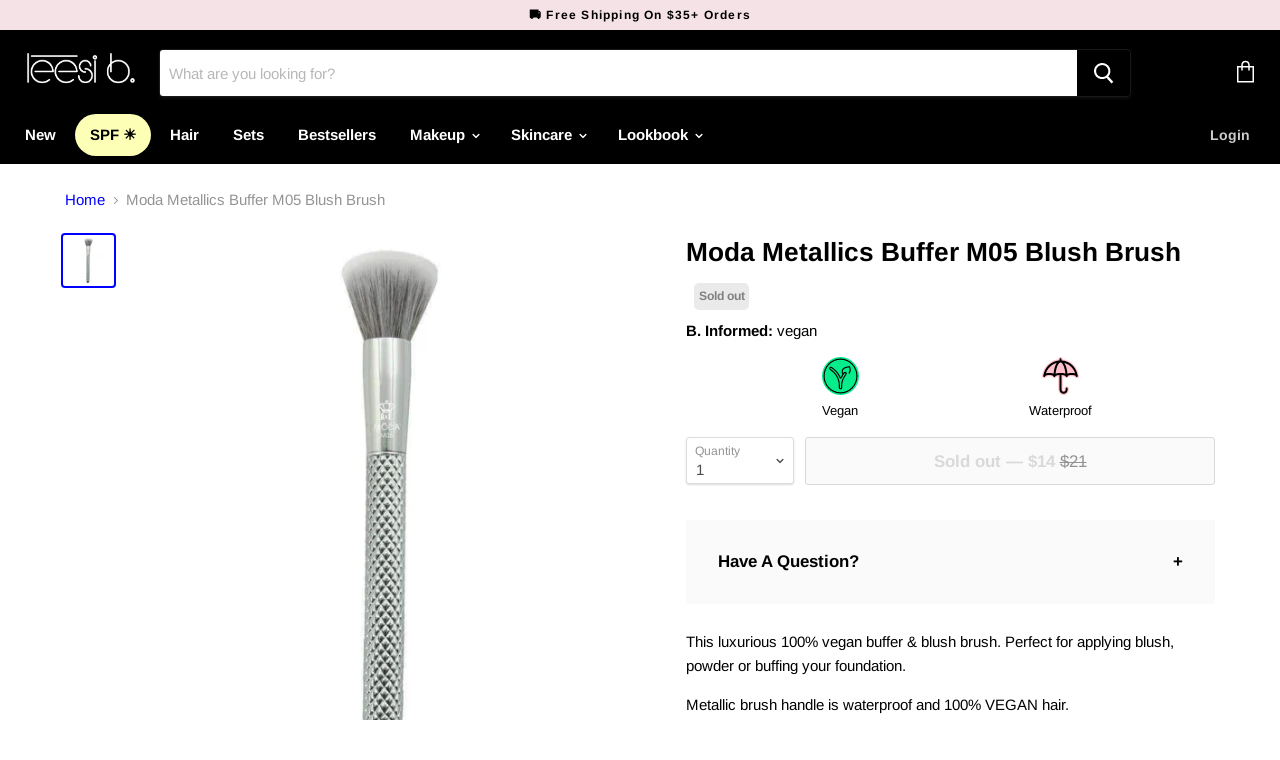

--- FILE ---
content_type: text/html; charset=utf-8
request_url: https://shop.leesib.com/en-ca/products/moda-metallics-buffer-blush-brush
body_size: 49830
content:
<!doctype html>
<html class="no-js no-touch" lang="en">
  <head>
    <script type="text/javascript">(function e(){var e=document.createElement("script");e.type="text/javascript",e.async=true,e.src="//staticw2.yotpo.com/vM1hELjNgf2cYcbMmtjXVtxHMZyPADu3KgtUUdQK/widget.js";var t=document.getElementsByTagName("script")[0];t.parentNode.insertBefore(e,t)})();</script>
    <!-- "snippets/SEOManager.liquid" was not rendered, the associated app was uninstalled -->
    
    <meta charset="utf-8">
    <meta http-equiv="x-ua-compatible" content="IE=edge">

    <link rel="preconnect" href="https://cdn.shopify.com">
    <link rel="preconnect" href="https://fonts.shopifycdn.com">
    <link rel="preconnect" href="https://v.shopify.com">
    <link rel="preconnect" href="https://cdn.shopifycloud.com">



    
  <link rel="shortcut icon" href="//shop.leesib.com/cdn/shop/files/leesi-b-favicon_32x32.png?v=1738755377" type="image/png">


    
      <link rel="canonical" href="https://shop.leesib.com/en-ca/products/moda-metallics-buffer-blush-brush" />
    

    <meta name="viewport" content="width=device-width">

    
    















<meta property="og:site_name" content="Leesi B.">
<meta property="og:url" content="https://shop.leesib.com/en-ca/products/moda-metallics-buffer-blush-brush">
<meta property="og:title" content="Moda Metallics Buffer M05 Blush Brush">
<meta property="og:type" content="website">
<meta property="og:description" content="This luxurious 100% vegan buffer &amp;amp; blush brush. Perfect for applying blush, powder or buffing your foundation.  Metallic brush handle is waterproof and 100% VEGAN hair.">




    
    
    

    
    
    <meta
      property="og:image"
      content="https://shop.leesib.com/cdn/shop/products/leesi-b-tool-moda-metallics-buffer-blush-brush-best-glowing-13749707898985_1200x1200.jpg?v=1575733763"
    />
    <meta
      property="og:image:secure_url"
      content="https://shop.leesib.com/cdn/shop/products/leesi-b-tool-moda-metallics-buffer-blush-brush-best-glowing-13749707898985_1200x1200.jpg?v=1575733763"
    />
    <meta property="og:image:width" content="1200" />
    <meta property="og:image:height" content="1200" />
    
    
    <meta property="og:image:alt" content="Moda Metallics Buffer M05 Blush Brush" />
  
















<meta name="twitter:title" content="Moda Metallics Buffer M05 Blush Brush">
<meta name="twitter:description" content="This luxurious 100% vegan buffer &amp;amp; blush brush. Perfect for applying blush, powder or buffing your foundation.  Metallic brush handle is waterproof and 100% VEGAN hair.">


    
    
    
      
      
      <meta name="twitter:card" content="summary">
    
    
    <meta
      property="twitter:image"
      content="https://shop.leesib.com/cdn/shop/products/leesi-b-tool-moda-metallics-buffer-blush-brush-best-glowing-13749707898985_1200x1200_crop_center.jpg?v=1575733763"
    />
    <meta property="twitter:image:width" content="1200" />
    <meta property="twitter:image:height" content="1200" />
    
    
    <meta property="twitter:image:alt" content="Moda Metallics Buffer M05 Blush Brush" />
  



    <link rel="preload" href="//shop.leesib.com/cdn/fonts/arimo/arimo_n7.1d2d0638e6a1228d86beb0e10006e3280ccb2d04.woff2" as="font" crossorigin="anonymous">
    <link rel="preload" as="style" href="//shop.leesib.com/cdn/shop/t/408/assets/theme.scss.css?v=85613412605322430111764037786">
    
    <script>window.performance && window.performance.mark && window.performance.mark('shopify.content_for_header.start');</script><meta name="google-site-verification" content="Y1ktW1FX9SpIy9G5pRK_cSptvjl4G5tH8J0hK2ypXAA">
<meta id="shopify-digital-wallet" name="shopify-digital-wallet" content="/8254226537/digital_wallets/dialog">
<meta name="shopify-checkout-api-token" content="a68f173cf3452eb3786bd9d9683702e7">
<meta id="in-context-paypal-metadata" data-shop-id="8254226537" data-venmo-supported="false" data-environment="production" data-locale="en_US" data-paypal-v4="true" data-currency="CAD">
<link rel="alternate" hreflang="x-default" href="https://shop.leesib.com/products/moda-metallics-buffer-blush-brush">
<link rel="alternate" hreflang="en" href="https://shop.leesib.com/products/moda-metallics-buffer-blush-brush">
<link rel="alternate" hreflang="en-CA" href="https://shop.leesib.com/en-ca/products/moda-metallics-buffer-blush-brush">
<link rel="alternate" type="application/json+oembed" href="https://shop.leesib.com/en-ca/products/moda-metallics-buffer-blush-brush.oembed">
<script async="async" src="/checkouts/internal/preloads.js?locale=en-CA"></script>
<link rel="preconnect" href="https://shop.app" crossorigin="anonymous">
<script async="async" src="https://shop.app/checkouts/internal/preloads.js?locale=en-CA&shop_id=8254226537" crossorigin="anonymous"></script>
<script id="apple-pay-shop-capabilities" type="application/json">{"shopId":8254226537,"countryCode":"US","currencyCode":"CAD","merchantCapabilities":["supports3DS"],"merchantId":"gid:\/\/shopify\/Shop\/8254226537","merchantName":"Leesi B.","requiredBillingContactFields":["postalAddress","email"],"requiredShippingContactFields":["postalAddress","email"],"shippingType":"shipping","supportedNetworks":["visa","masterCard","amex","discover","elo","jcb"],"total":{"type":"pending","label":"Leesi B.","amount":"1.00"},"shopifyPaymentsEnabled":true,"supportsSubscriptions":true}</script>
<script id="shopify-features" type="application/json">{"accessToken":"a68f173cf3452eb3786bd9d9683702e7","betas":["rich-media-storefront-analytics"],"domain":"shop.leesib.com","predictiveSearch":true,"shopId":8254226537,"locale":"en"}</script>
<script>var Shopify = Shopify || {};
Shopify.shop = "leesi-b.myshopify.com";
Shopify.locale = "en";
Shopify.currency = {"active":"CAD","rate":"1.39007295"};
Shopify.country = "CA";
Shopify.theme = {"name":"PROD E501 BFCM 11-25-25","id":138508435561,"schema_name":"Empire","schema_version":"5.0.1","theme_store_id":null,"role":"main"};
Shopify.theme.handle = "null";
Shopify.theme.style = {"id":null,"handle":null};
Shopify.cdnHost = "shop.leesib.com/cdn";
Shopify.routes = Shopify.routes || {};
Shopify.routes.root = "/en-ca/";</script>
<script type="module">!function(o){(o.Shopify=o.Shopify||{}).modules=!0}(window);</script>
<script>!function(o){function n(){var o=[];function n(){o.push(Array.prototype.slice.apply(arguments))}return n.q=o,n}var t=o.Shopify=o.Shopify||{};t.loadFeatures=n(),t.autoloadFeatures=n()}(window);</script>
<script>
  window.ShopifyPay = window.ShopifyPay || {};
  window.ShopifyPay.apiHost = "shop.app\/pay";
  window.ShopifyPay.redirectState = null;
</script>
<script id="shop-js-analytics" type="application/json">{"pageType":"product"}</script>
<script defer="defer" async type="module" src="//shop.leesib.com/cdn/shopifycloud/shop-js/modules/v2/client.init-shop-cart-sync_BT-GjEfc.en.esm.js"></script>
<script defer="defer" async type="module" src="//shop.leesib.com/cdn/shopifycloud/shop-js/modules/v2/chunk.common_D58fp_Oc.esm.js"></script>
<script defer="defer" async type="module" src="//shop.leesib.com/cdn/shopifycloud/shop-js/modules/v2/chunk.modal_xMitdFEc.esm.js"></script>
<script type="module">
  await import("//shop.leesib.com/cdn/shopifycloud/shop-js/modules/v2/client.init-shop-cart-sync_BT-GjEfc.en.esm.js");
await import("//shop.leesib.com/cdn/shopifycloud/shop-js/modules/v2/chunk.common_D58fp_Oc.esm.js");
await import("//shop.leesib.com/cdn/shopifycloud/shop-js/modules/v2/chunk.modal_xMitdFEc.esm.js");

  window.Shopify.SignInWithShop?.initShopCartSync?.({"fedCMEnabled":true,"windoidEnabled":true});

</script>
<script>
  window.Shopify = window.Shopify || {};
  if (!window.Shopify.featureAssets) window.Shopify.featureAssets = {};
  window.Shopify.featureAssets['shop-js'] = {"shop-cart-sync":["modules/v2/client.shop-cart-sync_DZOKe7Ll.en.esm.js","modules/v2/chunk.common_D58fp_Oc.esm.js","modules/v2/chunk.modal_xMitdFEc.esm.js"],"init-fed-cm":["modules/v2/client.init-fed-cm_B6oLuCjv.en.esm.js","modules/v2/chunk.common_D58fp_Oc.esm.js","modules/v2/chunk.modal_xMitdFEc.esm.js"],"shop-cash-offers":["modules/v2/client.shop-cash-offers_D2sdYoxE.en.esm.js","modules/v2/chunk.common_D58fp_Oc.esm.js","modules/v2/chunk.modal_xMitdFEc.esm.js"],"shop-login-button":["modules/v2/client.shop-login-button_QeVjl5Y3.en.esm.js","modules/v2/chunk.common_D58fp_Oc.esm.js","modules/v2/chunk.modal_xMitdFEc.esm.js"],"pay-button":["modules/v2/client.pay-button_DXTOsIq6.en.esm.js","modules/v2/chunk.common_D58fp_Oc.esm.js","modules/v2/chunk.modal_xMitdFEc.esm.js"],"shop-button":["modules/v2/client.shop-button_DQZHx9pm.en.esm.js","modules/v2/chunk.common_D58fp_Oc.esm.js","modules/v2/chunk.modal_xMitdFEc.esm.js"],"avatar":["modules/v2/client.avatar_BTnouDA3.en.esm.js"],"init-windoid":["modules/v2/client.init-windoid_CR1B-cfM.en.esm.js","modules/v2/chunk.common_D58fp_Oc.esm.js","modules/v2/chunk.modal_xMitdFEc.esm.js"],"init-shop-for-new-customer-accounts":["modules/v2/client.init-shop-for-new-customer-accounts_C_vY_xzh.en.esm.js","modules/v2/client.shop-login-button_QeVjl5Y3.en.esm.js","modules/v2/chunk.common_D58fp_Oc.esm.js","modules/v2/chunk.modal_xMitdFEc.esm.js"],"init-shop-email-lookup-coordinator":["modules/v2/client.init-shop-email-lookup-coordinator_BI7n9ZSv.en.esm.js","modules/v2/chunk.common_D58fp_Oc.esm.js","modules/v2/chunk.modal_xMitdFEc.esm.js"],"init-shop-cart-sync":["modules/v2/client.init-shop-cart-sync_BT-GjEfc.en.esm.js","modules/v2/chunk.common_D58fp_Oc.esm.js","modules/v2/chunk.modal_xMitdFEc.esm.js"],"shop-toast-manager":["modules/v2/client.shop-toast-manager_DiYdP3xc.en.esm.js","modules/v2/chunk.common_D58fp_Oc.esm.js","modules/v2/chunk.modal_xMitdFEc.esm.js"],"init-customer-accounts":["modules/v2/client.init-customer-accounts_D9ZNqS-Q.en.esm.js","modules/v2/client.shop-login-button_QeVjl5Y3.en.esm.js","modules/v2/chunk.common_D58fp_Oc.esm.js","modules/v2/chunk.modal_xMitdFEc.esm.js"],"init-customer-accounts-sign-up":["modules/v2/client.init-customer-accounts-sign-up_iGw4briv.en.esm.js","modules/v2/client.shop-login-button_QeVjl5Y3.en.esm.js","modules/v2/chunk.common_D58fp_Oc.esm.js","modules/v2/chunk.modal_xMitdFEc.esm.js"],"shop-follow-button":["modules/v2/client.shop-follow-button_CqMgW2wH.en.esm.js","modules/v2/chunk.common_D58fp_Oc.esm.js","modules/v2/chunk.modal_xMitdFEc.esm.js"],"checkout-modal":["modules/v2/client.checkout-modal_xHeaAweL.en.esm.js","modules/v2/chunk.common_D58fp_Oc.esm.js","modules/v2/chunk.modal_xMitdFEc.esm.js"],"shop-login":["modules/v2/client.shop-login_D91U-Q7h.en.esm.js","modules/v2/chunk.common_D58fp_Oc.esm.js","modules/v2/chunk.modal_xMitdFEc.esm.js"],"lead-capture":["modules/v2/client.lead-capture_BJmE1dJe.en.esm.js","modules/v2/chunk.common_D58fp_Oc.esm.js","modules/v2/chunk.modal_xMitdFEc.esm.js"],"payment-terms":["modules/v2/client.payment-terms_Ci9AEqFq.en.esm.js","modules/v2/chunk.common_D58fp_Oc.esm.js","modules/v2/chunk.modal_xMitdFEc.esm.js"]};
</script>
<script id="__st">var __st={"a":8254226537,"offset":-21600,"reqid":"fb8bffd8-3603-4c40-8af3-48d3e7fe8911-1769328140","pageurl":"shop.leesib.com\/en-ca\/products\/moda-metallics-buffer-blush-brush","u":"46c6fdad438c","p":"product","rtyp":"product","rid":3567246082153};</script>
<script>window.ShopifyPaypalV4VisibilityTracking = true;</script>
<script id="captcha-bootstrap">!function(){'use strict';const t='contact',e='account',n='new_comment',o=[[t,t],['blogs',n],['comments',n],[t,'customer']],c=[[e,'customer_login'],[e,'guest_login'],[e,'recover_customer_password'],[e,'create_customer']],r=t=>t.map((([t,e])=>`form[action*='/${t}']:not([data-nocaptcha='true']) input[name='form_type'][value='${e}']`)).join(','),a=t=>()=>t?[...document.querySelectorAll(t)].map((t=>t.form)):[];function s(){const t=[...o],e=r(t);return a(e)}const i='password',u='form_key',d=['recaptcha-v3-token','g-recaptcha-response','h-captcha-response',i],f=()=>{try{return window.sessionStorage}catch{return}},m='__shopify_v',_=t=>t.elements[u];function p(t,e,n=!1){try{const o=window.sessionStorage,c=JSON.parse(o.getItem(e)),{data:r}=function(t){const{data:e,action:n}=t;return t[m]||n?{data:e,action:n}:{data:t,action:n}}(c);for(const[e,n]of Object.entries(r))t.elements[e]&&(t.elements[e].value=n);n&&o.removeItem(e)}catch(o){console.error('form repopulation failed',{error:o})}}const l='form_type',E='cptcha';function T(t){t.dataset[E]=!0}const w=window,h=w.document,L='Shopify',v='ce_forms',y='captcha';let A=!1;((t,e)=>{const n=(g='f06e6c50-85a8-45c8-87d0-21a2b65856fe',I='https://cdn.shopify.com/shopifycloud/storefront-forms-hcaptcha/ce_storefront_forms_captcha_hcaptcha.v1.5.2.iife.js',D={infoText:'Protected by hCaptcha',privacyText:'Privacy',termsText:'Terms'},(t,e,n)=>{const o=w[L][v],c=o.bindForm;if(c)return c(t,g,e,D).then(n);var r;o.q.push([[t,g,e,D],n]),r=I,A||(h.body.append(Object.assign(h.createElement('script'),{id:'captcha-provider',async:!0,src:r})),A=!0)});var g,I,D;w[L]=w[L]||{},w[L][v]=w[L][v]||{},w[L][v].q=[],w[L][y]=w[L][y]||{},w[L][y].protect=function(t,e){n(t,void 0,e),T(t)},Object.freeze(w[L][y]),function(t,e,n,w,h,L){const[v,y,A,g]=function(t,e,n){const i=e?o:[],u=t?c:[],d=[...i,...u],f=r(d),m=r(i),_=r(d.filter((([t,e])=>n.includes(e))));return[a(f),a(m),a(_),s()]}(w,h,L),I=t=>{const e=t.target;return e instanceof HTMLFormElement?e:e&&e.form},D=t=>v().includes(t);t.addEventListener('submit',(t=>{const e=I(t);if(!e)return;const n=D(e)&&!e.dataset.hcaptchaBound&&!e.dataset.recaptchaBound,o=_(e),c=g().includes(e)&&(!o||!o.value);(n||c)&&t.preventDefault(),c&&!n&&(function(t){try{if(!f())return;!function(t){const e=f();if(!e)return;const n=_(t);if(!n)return;const o=n.value;o&&e.removeItem(o)}(t);const e=Array.from(Array(32),(()=>Math.random().toString(36)[2])).join('');!function(t,e){_(t)||t.append(Object.assign(document.createElement('input'),{type:'hidden',name:u})),t.elements[u].value=e}(t,e),function(t,e){const n=f();if(!n)return;const o=[...t.querySelectorAll(`input[type='${i}']`)].map((({name:t})=>t)),c=[...d,...o],r={};for(const[a,s]of new FormData(t).entries())c.includes(a)||(r[a]=s);n.setItem(e,JSON.stringify({[m]:1,action:t.action,data:r}))}(t,e)}catch(e){console.error('failed to persist form',e)}}(e),e.submit())}));const S=(t,e)=>{t&&!t.dataset[E]&&(n(t,e.some((e=>e===t))),T(t))};for(const o of['focusin','change'])t.addEventListener(o,(t=>{const e=I(t);D(e)&&S(e,y())}));const B=e.get('form_key'),M=e.get(l),P=B&&M;t.addEventListener('DOMContentLoaded',(()=>{const t=y();if(P)for(const e of t)e.elements[l].value===M&&p(e,B);[...new Set([...A(),...v().filter((t=>'true'===t.dataset.shopifyCaptcha))])].forEach((e=>S(e,t)))}))}(h,new URLSearchParams(w.location.search),n,t,e,['guest_login'])})(!0,!0)}();</script>
<script integrity="sha256-4kQ18oKyAcykRKYeNunJcIwy7WH5gtpwJnB7kiuLZ1E=" data-source-attribution="shopify.loadfeatures" defer="defer" src="//shop.leesib.com/cdn/shopifycloud/storefront/assets/storefront/load_feature-a0a9edcb.js" crossorigin="anonymous"></script>
<script crossorigin="anonymous" defer="defer" src="//shop.leesib.com/cdn/shopifycloud/storefront/assets/shopify_pay/storefront-65b4c6d7.js?v=20250812"></script>
<script data-source-attribution="shopify.dynamic_checkout.dynamic.init">var Shopify=Shopify||{};Shopify.PaymentButton=Shopify.PaymentButton||{isStorefrontPortableWallets:!0,init:function(){window.Shopify.PaymentButton.init=function(){};var t=document.createElement("script");t.src="https://shop.leesib.com/cdn/shopifycloud/portable-wallets/latest/portable-wallets.en.js",t.type="module",document.head.appendChild(t)}};
</script>
<script data-source-attribution="shopify.dynamic_checkout.buyer_consent">
  function portableWalletsHideBuyerConsent(e){var t=document.getElementById("shopify-buyer-consent"),n=document.getElementById("shopify-subscription-policy-button");t&&n&&(t.classList.add("hidden"),t.setAttribute("aria-hidden","true"),n.removeEventListener("click",e))}function portableWalletsShowBuyerConsent(e){var t=document.getElementById("shopify-buyer-consent"),n=document.getElementById("shopify-subscription-policy-button");t&&n&&(t.classList.remove("hidden"),t.removeAttribute("aria-hidden"),n.addEventListener("click",e))}window.Shopify?.PaymentButton&&(window.Shopify.PaymentButton.hideBuyerConsent=portableWalletsHideBuyerConsent,window.Shopify.PaymentButton.showBuyerConsent=portableWalletsShowBuyerConsent);
</script>
<script data-source-attribution="shopify.dynamic_checkout.cart.bootstrap">document.addEventListener("DOMContentLoaded",(function(){function t(){return document.querySelector("shopify-accelerated-checkout-cart, shopify-accelerated-checkout")}if(t())Shopify.PaymentButton.init();else{new MutationObserver((function(e,n){t()&&(Shopify.PaymentButton.init(),n.disconnect())})).observe(document.body,{childList:!0,subtree:!0})}}));
</script>
<link id="shopify-accelerated-checkout-styles" rel="stylesheet" media="screen" href="https://shop.leesib.com/cdn/shopifycloud/portable-wallets/latest/accelerated-checkout-backwards-compat.css" crossorigin="anonymous">
<style id="shopify-accelerated-checkout-cart">
        #shopify-buyer-consent {
  margin-top: 1em;
  display: inline-block;
  width: 100%;
}

#shopify-buyer-consent.hidden {
  display: none;
}

#shopify-subscription-policy-button {
  background: none;
  border: none;
  padding: 0;
  text-decoration: underline;
  font-size: inherit;
  cursor: pointer;
}

#shopify-subscription-policy-button::before {
  box-shadow: none;
}

      </style>

<script>window.performance && window.performance.mark && window.performance.mark('shopify.content_for_header.end');</script>

    <script>
      document.documentElement.className=document.documentElement.className.replace(/\bno-js\b/,'js');
      if(window.Shopify&&window.Shopify.designMode)document.documentElement.className+=' in-theme-editor';
      if(('ontouchstart' in window)||window.DocumentTouch&&document instanceof DocumentTouch)document.documentElement.className=document.documentElement.className.replace(/\bno-touch\b/,'has-touch');
    </script>

    <link href="//shop.leesib.com/cdn/shop/t/408/assets/theme.scss.css?v=85613412605322430111764037786" rel="stylesheet" type="text/css" media="all" />
<!-- Algolia head -->
  
  
  
  
  
  
  <script type="text/template" id="template_algolia_money_format">${{amount}}
</script>
  <script type="text/template" id="template_algolia_current_collection_id">{
    "currentCollectionID": 
}
</script>
  <script type="text/template" id="template_algolia_autocomplete"><div class="
  aa-columns-container

  [[# with.articles ]] aa-with-articles [[/ with.articles ]]
  [[^ with.articles ]] aa-without-articles [[/ with.articles ]]

  [[# with.collections ]] aa-with-collections [[/ with.collections ]]
  [[^ with.collections ]] aa-without-collections [[/ with.collections ]]

  [[# with.footer ]] aa-with-footer [[/ with.footer ]]
  [[^ with.footer ]] aa-without-footer [[/ with.footer ]]

  [[# with.poweredBy ]] aa-with-powered-by [[/ with.poweredBy ]]
  [[^ with.poweredBy ]] aa-without-powered-by [[/ with.poweredBy ]]

  [[# with.products ]] aa-with-products [[/ with.products ]]
  [[^ with.products ]] aa-without-products [[/ with.products ]]

  [[# with.pages ]] aa-with-pages [[/ with.pages ]]
  [[^ with.pages ]] aa-without-pages [[/ with.pages ]]
">
  <div class="aa-dataset-products aa-right-column"></div>

  <div class="aa-left-column">
    <div class="aa-collections">
      <div class="aa-collections-header">
        Collections
      </div>
      <div class="aa-dataset-collections"></div>
    </div>

    <div class="aa-articles">
      <div class="aa-articles-header">
        Blog posts
      </div>
      <div class="aa-dataset-articles"></div>
    </div>

    <div class="aa-pages">
      <div class="aa-pages-header">
        Pages
      </div>
      <div class="aa-dataset-pages"></div>
    </div>

    <div class="aa-powered-by">
      <a
        class="aa-powered-by-logo"
        href="https://www.algolia.com/?utm_source=shopify&utm_medium=link&utm_campaign=autocomplete-[[ storeName ]]"
      ></a>
    </div>
  </div>
</div>
</script>
  <script type="text/template" id="template_algolia_autocomplete.css">.algolia-autocomplete {
  box-sizing: border-box;

  background: white;
  border: 1px solid #CCC;
  border-top: 2px solid [[ colors.main ]];

  z-index: 10000 !important;

  color: black;

  text-align: left;
}

.aa-dropdown-menu .aa-highlight {
  color: black;
  font-weight: bold;
}

.aa-dropdown-menu .aa-cursor {
  cursor: pointer;
  background: #f8f8f8;
}

/* Resets */
.aa-dropdown-menu div,
.aa-dropdown-menu p,
.aa-dropdown-menu span,
.aa-dropdown-menu a {
  box-sizing: border-box;

  margin: 0;
  padding: 0;

  line-height: 1;
  font-size: initial;
}

/* Links */
.aa-dropdown-menu a,
.aa-dropdown-menu a:hover,
.aa-dropdown-menu a:focus,
.aa-dropdown-menu a:active {
  font-weight: initial;
  font-style: initial;
  text-decoration: initial;

  color: [[ colors.main ]];
}

.aa-dropdown-menu a:hover,
.aa-dropdown-menu a:focus,
.aa-dropdown-menu a:active {
  text-decoration: underline;
}

/* Column layout */
.aa-dropdown-menu .aa-left-column,
.aa-dropdown-menu .aa-right-column {
  position: relative;

  padding: 24px 24px 0 24px;
}

.aa-dropdown-menu-size-xs .aa-left-column,
.aa-dropdown-menu-size-xs .aa-right-column,
.aa-dropdown-menu-size-sm .aa-left-column,
.aa-dropdown-menu-size-sm .aa-right-column {
  padding: 24px 12px 0 12px;
}

.aa-dropdown-menu .aa-with-powered-by .aa-left-column {
  padding-bottom: 48px;
}

.aa-dropdown-menu-size-xs .aa-left-column,
.aa-dropdown-menu-size-sm .aa-left-column {
  padding-top: 0;
  padding-bottom: 32px;
}

.aa-dropdown-menu-size-xs .aa-without-powered-by .aa-left-column,
.aa-dropdown-menu-size-sm .aa-without-powered-by .aa-left-column {
  padding-bottom: 0;
}

.aa-dropdown-menu-size-lg .aa-columns-container {
  direction: rtl;

  width: 100%;

  display: table;
  table-layout: fixed;
}

.aa-dropdown-menu-size-lg .aa-left-column,
.aa-dropdown-menu-size-lg .aa-right-column {
  display: table-cell;
  direction: ltr;
  vertical-align: top;
}

.aa-dropdown-menu-size-lg .aa-left-column {
  width: 30%;
}

.aa-dropdown-menu-size-lg .aa-without-articles.aa-without-collections .aa-left-column {
  display: none;
}

.aa-dropdown-menu-size-lg .aa-without-products .aa-left-column {
  width: 100%;
}

.aa-dropdown-menu-size-lg .aa-right-column {
  width: 70%;
  border-left: 1px solid #ebebeb;

  padding-bottom: 64px;
}

.aa-dropdown-menu-size-lg .aa-without-footer .aa-right-column {
  padding-bottom: 0;
}

.aa-dropdown-menu-size-lg .aa-without-articles.aa-without-collections .aa-right-column {
  width: 100%;
  border-left: none;
}

.aa-dropdown-menu-size-lg .aa-without-products .aa-right-column {
  display: none;
}

/* Products group */
.aa-dropdown-menu .aa-dataset-products .aa-suggestions:after {
  content: '';
  display: block;
  clear: both;
}

.aa-dropdown-menu .aa-without-products .aa-dataset-products {
  display: none;
}

.aa-dropdown-menu .aa-products-empty {
  margin-bottom: 16px;
}

.aa-dropdown-menu .aa-products-empty .aa-no-result {
  color: [[ colors.secondary ]];
}

.aa-dropdown-menu .aa-products-empty .aa-see-all {
  margin-top: 8px;
}

/* Product */
.aa-dropdown-menu .aa-dataset-products .aa-suggestion {
  float: left;

  width: 50%;

  margin-bottom: 16px;
  margin-top: -4px; /* -$v_padding */
}

.aa-dropdown-menu-size-xs .aa-dataset-products .aa-suggestion,
.aa-dropdown-menu-size-sm .aa-dataset-products .aa-suggestion {
  width: 100%;
}

.aa-dropdown-menu .aa-product {
  position: relative;
  min-height: 56px; /* $img_size + 2 * $v_padding */

  padding: 4px 16px; /* $v_padding, $h_padding */
}

.aa-dropdown-menu .aa-product-picture {
  position: absolute;

  width: 48px; /* $img_size */
  height: 48px; /* $img_size */

  top: 4px; /* $v_padding */
  left: 16px; /* $h_padding */

  background-position: center center;
  background-size: contain;
  background-repeat: no-repeat;
}

.aa-dropdown-menu .aa-product-text {
  margin-left: 64px; /* $img_size + $h_padding */
}

.aa-dropdown-menu-size-xs .aa-product {
  padding: 4px;
}

.aa-dropdown-menu-size-xs .aa-product-picture {
  display: none;
}

.aa-dropdown-menu-size-xs .aa-product-text {
  margin: 0;
}

.aa-dropdown-menu .aa-product-info {
  font-size: 0.85em;
  color: [[ colors.secondary ]];
}

.aa-dropdown-menu .aa-product-info .aa-highlight {
  font-size: 1em;
}

.aa-dropdown-menu .aa-product-price {
  color: [[ colors.main ]];
}

.aa-dropdown-menu .aa-product-title,
.aa-dropdown-menu .aa-product-info {
  width: 100%;

  margin-top: -0.4em;

  white-space: nowrap;
  overflow: hidden;
  text-overflow: ellipsis;

  line-height: 1.5;
}

/* Collections, Articles & Pages */
.aa-dropdown-menu .aa-without-collections .aa-collections {
  display: none;
}

.aa-dropdown-menu .aa-without-articles .aa-articles {
  display: none;
}

.aa-dropdown-menu .aa-without-pages .aa-pages {
  display: none;
}

.aa-dropdown-menu .aa-collections,
.aa-dropdown-menu .aa-articles,
.aa-dropdown-menu .aa-pages {
  margin-bottom: 24px;
}

.aa-dropdown-menu .aa-collections-empty .aa-no-result,
.aa-dropdown-menu .aa-articles-empty .aa-no-result,
.aa-dropdown-menu .aa-pages-empty .aa-no-result {
  opacity: 0.7;
}

.aa-dropdown-menu .aa-collections-header,
.aa-dropdown-menu .aa-articles-header,
.aa-dropdown-menu .aa-pages-header {
  margin-bottom: 8px;

  text-transform: uppercase;
  font-weight: bold;
  font-size: 0.8em;

  color: [[ colors.secondary ]];
}

.aa-dropdown-menu .aa-collection,
.aa-dropdown-menu .aa-article,
.aa-dropdown-menu .aa-page {
  padding: 4px;
}

/* Footer */

.aa-dropdown-menu .aa-footer {
  display: block;

  width: 100%;

  position: absolute;
  left: 0;
  bottom: 0;

  padding: 16px 48px;

  background-color: #f8f8f8;
}

.aa-dropdown-menu-size-xs .aa-footer,
.aa-dropdown-menu-size-sm .aa-footer,
.aa-dropdown-menu-size-md .aa-footer {
  display: none;
}

/* Powered By */

.aa-dropdown-menu .aa-without-powered-by .aa-powered-by {
  display: none;
}

.aa-dropdown-menu .aa-powered-by {
  width: 100%;

  position: absolute;
  left: 0;
  bottom: 16px;

  text-align: center;
  font-size: 0.8em;
  color: [[ colors.secondary ]];
}

.aa-dropdown-menu .aa-powered-by-logo {
  display: inline-block;

  width: 142px;
  height: 24px;

  margin-bottom: -6px;

  background-position: center center;
  background-size: contain;
  background-repeat: no-repeat;
  background-image: url([data-uri]);
}
</script>
  <script type="text/template" id="template_algolia_autocomplete_pages_empty"><div class="aa-pages-empty">
  <div class="aa-no-result">
    [[ translations.noPageFound ]]
  </div>
</div>
</script>
  <script type="text/template" id="template_algolia_autocomplete_page"><div class="aa-page">
  <div class="aa-picture" style="background-image: url('[[# helpers.iconImage ]][[/ helpers.iconImage ]]')"></div>
  <div class="aa-text">
    <span class="aa-title">[[& _highlightResult.title.value ]]</span>
  </div>
</div>
</script>
  <script type="text/template" id="template_algolia_autocomplete_collection"><div class="aa-collection">
  <div class="aa-picture" style="background-image: url('[[# helpers.iconImage ]][[/ helpers.iconImage ]]')"></div>
  <div class="aa-text">
    <span class="aa-title">[[& _highlightResult.title.value ]]</span>
  </div>
</div>
</script>
  <script type="text/template" id="template_algolia_autocomplete_collections_empty"><div class="aa-collections-empty">
  <div class="aa-no-result">
    [[ translations.noCollectionFound ]]
  </div>
</div>
</script>
  <script type="text/template" id="template_algolia_autocomplete_article"><div class="aa-article">
  <div class="aa-text">
    <span class="aa-title">[[& _highlightResult.title.value ]]</span>
  </div>
</div>
</script>
  <script type="text/template" id="template_algolia_autocomplete_articles_empty"><div class="aa-articles-empty">
  <div class="aa-no-result">
    No article found
  </div>
</div>
</script>
  <script type="text/template" id="template_algolia_autocomplete_product"><div data-algolia-position="[[ params.productPosition ]]" data-algolia-queryid="[[ queryID ]]" data-algolia-objectid="[[ objectID ]]" class="aa-product">
  <div class="aa-product-picture" style="background-image: url('[[# helpers.thumbImage ]][[/ helpers.thumbImage ]]')"></div>
  <div class="aa-product-text">
    <p class="aa-product-title">
      [[# helpers.fullHTMLTitle ]][[/ helpers.fullHTMLTitle ]]
    </p>
    <p class="aa-product-info">
      [[# product_type ]]
        [[& _highlightResult.product_type.value ]]
      [[/ product_type ]]
      [[# vendor ]]
        [[# helpers.by ]] [[& _highlightResult.vendor.value ]] [[/ helpers.by ]]
      [[/ vendor ]]
    </p>
    <p class="aa-product-price">
      [[# helpers.autocompletePrice ]][[/ helpers.autocompletePrice ]]
    </p>
  </div>
</div>
</script>
  <script type="text/template" id="template_algolia_autocomplete_products_empty"><div class="aa-products-empty">
  <p class="aa-no-result">
    [[# helpers.no_result_for ]] "[[ query ]]" [[/ helpers.no_result_for]]
  </p>

  <p class="aa-see-all">
    <a href="/search?q=">
      [[ translations.allProducts ]]
    </a>
  </p>
</div>
</script>
  <script type="text/template" id="template_algolia_autocomplete_footer"><div class="aa-footer">
  [[ translations.allProducts ]]
  <a class="aa-footer-link" href="/search?q=[[ query ]]">
    [[ translations.matching ]]
    <span class="aa-query">
      "[[ query ]]"
    </span>
  </a>
  (<span class="aa-nbhits">[[# helpers.formatNumber ]][[ nbHits ]][[/ helpers.formatNumber ]]</span>)
</div>
</script>
  <script type="text/template" id="template_algolia_instant_search"><div class="ais-page">
  <div class="ais-facets-button">
    Show filters
  </div>
  <div class="ais-facets">
      <div class="ais-current-refined-values-container"></div>
    [[# facets ]]
      <div class="ais-facet-[[ type ]] ais-facet-[[ escapedName ]]"></div>
    [[/ facets ]]
  </div>
  <div class="ais-block">
    <div class="ais-input">
      <div class="ais-input--label">
        [[ translations.search ]]
      </div>
      <div class="ais-search-box-container"></div>
      <div class="ais-input-button">
        <div class="ais-clear-input-icon"></div>
        <a title="Search by Algolia - Click to know more" href="https://www.algolia.com/?utm_source=shopify&utm_medium=link&utm_campaign=instantsearch-[[ storeName ]]">
          <div class="ais-algolia-icon"></div>
        </a>
      </div>
    </div>
    <div class="ais-search-header">
      <div class="ais-stats-container"></div>
      <div class="ais-change-display">
        <span class="ais-change-display-block ais-change-display-selected"><i class="fa fa-th-large"></i></span>
        <span class="ais-change-display-list"><i class="fa fa-th-list"></i></span>
      </div>
      <div class="ais-sort">
        [[# multipleSortOrders ]]
        [[ translations.sortBy ]] <span class="ais-sort-orders-container"></span>
        [[/ multipleSortOrders ]]

        [[^ multipleSortOrders ]]
        [[ translations.sortBy ]] [[ translations.relevance ]]
        [[/ multipleSortOrders ]]
      </div>
    </div>
    <div class="ais-hits-container ais-results-as-block"></div>
  </div>
  <div class="ais-pagination-container"></div>
</div>
</script>
  <script type="text/template" id="template_algolia_instant_search.css">.ais-page .aa-highlight {
  color: black;
  font-weight: bold;
}

/* Resets */
.ais-page div,
.ais-page p,
.ais-page span,
.ais-page a,
.ais-page ul,
.ais-page li,
.ais-page input {
  box-sizing: border-box;

  margin: 0;
  padding: 0;

  line-height: 1;
  font-size: initial;
}

.ais-page input {
  padding-left: 24px !important;
}

/* Links */
.ais-page .ais-link,
.ais-page a,
.ais-page a:hover,
.ais-page a:focus,
.ais-page a:active {
  font-weight: initial;
  font-style: initial;
  text-decoration: initial;

  color: [[ colors.main ]];

  cursor: pointer;
}

.ais-page a:hover,
.ais-page a:focus,
.ais-page a:active,
.ais-page .ais-link:hover {
  text-decoration: underline;
}

/* Columns */
.ais-page .ais-facets {
  width: 25%;
  float: left;
  padding-right: 8px;
}

.ais-page .ais-block {
  width: 75%;
  float: right;
  padding-left: 8px;
}

.ais-results-size-xs .ais-page .ais-facets,
.ais-results-size-xs .ais-page .ais-block,
.ais-results-size-sm .ais-page .ais-facets,
.ais-results-size-sm .ais-page .ais-block {
  width: 100%;
  padding-left: 0px;
}

.ais-page .ais-pagination {
  clear: both;
}

/* Refine button */
.ais-page .ais-facets-button {
  display: none;

  margin: 16px 0;
  padding: 8px;

  border: 1px solid #e0e0e0;
  text-align: center;

  cursor: pointer;
}

.ais-results-size-xs .ais-page .ais-facets-button,
.ais-results-size-sm .ais-page .ais-facets-button {
  display: block;
}

.ais-results-size-xs .ais-page .ais-facets,
.ais-results-size-sm .ais-page .ais-facets {
  display: none;
}

.ais-results-size-xs .ais-page .ais-facets__shown,
.ais-results-size-sm .ais-page .ais-facets__shown {
  display: block;
}

/* Facets */
.ais-page .ais-facet {
  border: 1px solid #e0e0e0;

  margin-bottom: 16px;

  color: #636363;
}

.ais-page .ais-facet a,
.ais-page .ais-facet a:hover,
.ais-page .ais-facet a:focus,
.ais-page .ais-facet a:active {
  color: #666;
}

.ais-page .ais-facet--header {
  padding: 6px 8px;

  background: #f4f4f4;

  font-size: 0.95em;
  color: #757575;
  text-transform: uppercase;
}

.ais-page .ais-facet--body {
  padding: 8px;
}

.ais-page .ais-facet--item {
  position: relative;
  width: 100%;

  padding: 6px 50px 6px 0;

  cursor: pointer;
}

.ais-page .ais-facet--label {
  display: inline-block;
  margin-top: -0.15em;
  margin-bottom: -0.15em;

  width: 100%;

  white-space: nowrap;
  overflow: hidden;
  text-overflow: ellipsis;

  cursor: pointer;

  line-height: 1.3;
}

.ais-page .ais-facet--count {
  [[# distinct ]]
    display: none;
  [[/ distinct ]]

  position: absolute;

  top: 6px;
  right: 0px;

  color: [[ colors.secondary ]];
}

.ais-page .ais-facet--active {
  font-weight: bold;
}

.ais-page .ais-facet--active, .ais-page .ais-facet--item:hover {
  margin-left: -8px;
  padding-left: 4px;
  padding-right: 42px;

  border-left: 4px solid [[ colors.main ]];
}

.ais-page .ais-facet--active .ais-facet--count, .ais-page .ais-facet--item:hover .ais-facet--count {
  right: -8px;
}

.ais-page .ais-current-refined-values {
  position: relative;
}

.ais-page .ais-current-refined-values--header {
  padding-right: 72px;
}

.ais-page .ais-current-refined-values--clear-all {
  position: absolute;

  top: 5px;
  right: 8px;
}

.ais-page .ais-current-refined-values--link {
  display: table;

  width: 100%;
  margin: 4px 0;

  border: 1px solid #e0e0e0;

  cursor: pointer;
}

.ais-page .ais-current-refined-values--link:before {
  content: '\2a2f';
  display: table-cell;
  vertical-align: middle;

  width: 0;
  padding: 4px 6px;

  background: #e0e0e0;
}

.ais-page .ais-current-refined-values--link div {
  display: inline;
}

.ais-page .ais-current-refined-values--link > div {
  display: table-cell;
  vertical-align: middle;

  margin-top: -0.15em;
  margin-bottom: -0.15em;
  padding: 4px 6px;

  background: #f4f4f4;

  width: 100%;
  max-width: 1px;

  white-space: nowrap;
  overflow: hidden;
  text-overflow: ellipsis;

  line-height: 1.3;
}

.ais-page .ais-current-refined-values--link:hover {
  text-decoration: none;
}

.ais-page .ais-current-refined-values--link:hover > div {
  text-decoration: line-through;
}

.ais-page .ais-current-refined-values--label {
  font-weight: bold;
}

.ais-page .ais-current-refined-values--count {
  display: none;
}

.ais-page .ais-range-slider--target {
  margin: 16px 16px 24px 16px;
  cursor: pointer;
}

.ais-page .ais-range-slider--tooltip {
  display: none;

  background: transparent;

  font-size: 0.8em;
}

.ais-page .ais-range-slider--connect {
  background: [[ colors.main ]];
}

.ais-page .ais-range-slider--handle {
  border-color: #ccc;
}

.ais-page .ais-range-slider--active .ais-range-slider--tooltip {
  display: block;
}

.ais-page .ais-range-slider--value {
  margin-left: -20px;
  padding-top: 15px;

  font-size: 0.8em;
}

/* Search box */

.ais-page .ais-input {
  display: table;
  width: 100%;

  border: 2px solid [[ colors.main ]];
}

.ais-page .ais-input--label {
  display: table-cell;
  vertical-align: middle;

  width: 0;

  padding: 8px;
  padding-right: 24px;

  white-space: nowrap;
  color: white;
  background: [[ colors.main ]];
}

.ais-results-size-xs .ais-page .ais-input--label {
  display: none;
}

.ais-page .ais-search-box-container {
  display: table-cell;
  width: 100%;
  vertical-align: middle;
}

.ais-page .ais-search-box--input {
  width: 100%;
  padding: 8px 16px 8px 4px;

  border: none;
}

.ais-page .ais-search-box--input::-ms-clear {
  display: none;
  width: 0;
  height: 0;
}

.ais-page .ais-search-box--input,
.ais-page .ais-search-box--input:focus {
  outline: 0;
  box-shadow: none;

  height: 32px;
  padding: 0 8px;
}

.ais-page .ais-input-button {
  display: table-cell;
  vertical-align: middle;

  width: 0;
  padding: 4px 8px;
}

.ais-page .ais-clear-input-icon,
.ais-page .ais-algolia-icon {
  background-size: contain;
  background-position: center center;
  background-repeat: no-repeat;

  cursor: pointer;
}

.ais-page .ais-clear-input-icon {
  display: none;

  width: 16px;
  height: 16px;

  background-image: url('[data-uri]');
}

.ais-page .ais-algolia-icon {
  width: 24px;
  height: 24px;

  background-image: url([data-uri]);
}

/* Search header */
.ais-page .ais-search-header {
  margin: 16px 0 8px 0;
  padding: 0.6em 0.9em 0.4em 0.9em;

  background: #f4f4f4;
  color: [[ colors.secondary ]];
}

.ais-page .ais-search-header:after {
  content: '';
  clear: both;
  display: block;
}

.ais-page .ais-search-header {
  font-size: 0.85em;
}

.ais-page .ais-search-header * {
  font-size: inherit;
  line-height: 1.6;
}

/* Stats */
.ais-page .ais-stats {
  float: left;
}

.ais-page .ais-stats--nb-results {
  font-weight: bold;
}

.ais-results-size-xs .ais-page .ais-stats {
  float: none;
}

/* Display mode */
.ais-page .ais-change-display {
  float: right;

  margin-left: 10px;

  cursor: pointer;
}

.ais-page .ais-change-display-block:hover,
.ais-page .ais-change-display-list:hover,
.ais-page .ais-change-display-selected {
  color: [[ colors.main ]];
}

/* Sort orders */
.ais-page .ais-sort {
  float: right;
}

.ais-results-size-xs .ais-page .ais-sort {
  float: none;
}

.ais-page .ais-sort-by-selector {
  display: inline-block;
  width: auto;
  min-width: 100px;
  height: 1.6em;
  min-height: 0;

  padding: 0px 30px 0px 5px;
  margin: 0;
  margin-top: -0.1em;

  cursor: pointer;
}

/* Hits */
.ais-page .ais-hits:after {
  content: '';
  clear: both;
  display: block;
}

.ais-page .ais-hit-empty {
  margin-top: 60px;
  text-align: center;
}

.ais-page .ais-highlight {
  position: relative;
  z-index: 1;

  font-weight: bold;
}

.ais-page .ais-highlight:before {
  content: '';
  position: absolute;

  z-index: -1;

  width: 100%;
  height: 100%;

  background: [[ colors.main ]];
  opacity: 0.1;
}

.ais-page .ais-hit {
  position: relative;
  float: left;
  margin: 8px 0 16px 0;
  border: 1px solid #e0e0e0;
  cursor: pointer;
}

.ais-page .ais-hit:hover {
  border-color: [[ colors.main ]];
}

.ais-page .ais-hit--details > * {
  width: 100%;

  margin-top: -0.15em;
  margin-bottom: -0.15em;

  white-space: nowrap;
  overflow: hidden;
  text-overflow: ellipsis;

  line-height: 1.3;
}

.ais-page .ais-hit--title {
  color: [[ colors.main ]];
}

.ais-page .ais-hit--subtitle {
  font-size: 0.9em;
  color: [[ colors.secondary ]];
}

.ais-page .ais-hit--subtitle * {
  font-size: inherit;
}

.ais-page .ais-hit--price {
  color: [[ colors.main ]];
}

.ais-page .ais-hit--price-striked {
  text-decoration: line-through;
  color: [[ colors.secondary ]];
}

.ais-page .ais-hit--price-striked span {
  color: [[ colors.main ]];
}

.ais-page .ais-hit--price-discount {
  color: [[ colors.secondary ]];
}

.ais-page .ais-hit--cart-button {
  display: inline-block;

  width: auto;
  padding: 8px 16px;
  margin-top: 8px;

  color: [[ colors.secondary ]];
  background: #e0e0e0;

  font-size: 0.9em;
  text-transform: uppercase;
}

.ais-page .ais-hit--cart-button:not(.ais-hit--cart-button__disabled):hover {
  background-color: [[ colors.main ]];
  color: white;
  text-decoration: none;
}

.ais-page .ais-hit--cart-button__disabled {
  background: #ccc;
}

.ais-page .ais-results-as-list .ais-hit {
  padding: 30px 25px; /* $v_padding $h_padding */
  width: 100%;
  min-height: 170px; /* $img_size + 2 * $v_padding */
}

.ais-page .ais-results-as-list .ais-hit--picture {
  position: absolute;
  top: 30px; /* $v_padding */
  left: 25px; /* $h_padding */
  width: 110px; /* $img_size */
  height: 110px; /* $img_size */
  background-position: center center;
  background-size: contain;
  background-repeat: no-repeat;
}

.ais-page .ais-results-as-list .ais-hit--details {
  margin-left: 160px; /* $img_size + 2 * $h_padding */
}

.ais-page .ais-results-as-block .ais-hit {
  padding: 30px 25px; /* $v_padding $h_padding */

  text-align: center;
}

.ais-results-size-xs .ais-page .ais-results-as-block .ais-hit {
  width: 98%;
  margin-left: 2%;
}

.ais-results-size-sm .ais-page .ais-results-as-block .ais-hit,
.ais-results-size-md .ais-page .ais-results-as-block .ais-hit {
  width: 47.5%;
  margin-left: 5%;
}

.ais-results-size-sm .ais-page .ais-results-as-block > div > div:nth-of-type(2n + 1) .ais-hit,
.ais-results-size-md .ais-page .ais-results-as-block > div > div:nth-of-type(2n + 1) .ais-hit {
  margin-left: 0;
}

.ais-results-size-lg .ais-page .ais-results-as-block .ais-hit {
  width: 30%;
  margin-left: 5%;
}

.ais-results-size-lg .ais-page .ais-results-as-block > div > div:nth-of-type(3n + 1) .ais-hit {
  margin-left: 0;
}

.ais-page .ais-results-as-block .ais-hit--picture {
  position: absolute;
  top: 30px; /* $v_padding */
  left: 50%;
  margin-left: -55px; /* -$img_size / 2 */

  width: 110px; /* $img_size */
  height: 110px; /* $img_size */

  background-position: center center;
  background-size: contain;
  background-repeat: no-repeat;
}

.ais-page .ais-results-as-block .ais-hit--details {
  margin-top: 140px; /* $img_size + $v_padding */
}

/* Pagination */
.ais-page .ais-pagination {
  text-align: center;
}

.ais-page .ais-pagination--item {
  display: inline-block;

  width: 32px;
  height: 32px;

  margin: 0px 5px;

  border: 1px solid #e0e0e0;
  border-radius: 2px;

  text-align: center;
}

.ais-page .ais-pagination--active {
  border-color: [[ colors.main ]];
}

.ais-page .ais-pagination--link {
  display: inline-block;

  width: 100%;
  height: 100%;

  padding: 5px 0;

  font-size: 0.9em;
  color: [[ colors.main ]];
}
</script>
  <script type="text/template" id="template_algolia_instant_search_stats">[[# hasNoResults ]]
  [[ translations.noResultFound ]]
[[/ hasNoResults ]]

[[# hasOneResult ]]
  <span class="ais-stats--nb-results">
    [[ translations.oneResultFound ]]
  </span>
[[/ hasOneResult ]]

[[# hasManyResults ]]
  [[# helpers.outOf ]] [[ start ]]-[[ end ]] [[/ helpers.outOf ]]
  <span class="ais-stats--nb-results">
    [[# helpers.formatNumber ]][[ nbHits ]][[/ helpers.formatNumber ]]
    [[ translations.resultsFound ]]
  </span>
[[/ hasManyResults ]]

[[# helpers.in ]] [[ processingTimeS ]][[/ helpers.in ]]
</script>
  <script type="text/template" id="template_algolia_instant_search_facet_item"><label class="[[ cssClasses.label ]]">
  [[# type.disjunctive ]]
    <input type="checkbox" class="[[ cssClasses.checkbox ]]" [[# isRefined ]]checked[[/ isRefined ]]/>
  [[/ type.disjunctive ]]
  [[& name ]]
  <span class="[[ cssClasses.count ]]">
    [[# helpers.formatNumber ]]
      [[ count ]]
    [[/ helpers.formatNumber ]]
  </span>
</label>
</script>
  <script type="text/template" id="template_algolia_instant_search_current_refined_values_item">[[# label ]]
  <div class="ais-current-refined-values--label">[[ label ]]</div>[[^ operator ]]:[[/ operator]]
[[/ label ]]

[[# operator ]]
  [[& displayOperator ]]
  [[# helpers.formatNumber ]][[ name ]][[/ helpers.formatNumber ]]
[[/ operator ]]
[[^ operator ]]
  [[# exclude ]]-[[/ exclude ]][[ name ]]
[[/ operator ]]
</script>
  <script type="text/template" id="template_algolia_instant_search_product"><div data-algolia-position="[[ productPosition ]]" data-algolia-queryid="[[ queryID ]]" data-algolia-objectid="[[ objectID ]]" class="ais-hit ais-product" data-handle="[[ handle ]]" data-variant-id="[[ objectID ]]" data-distinct="[[ _distinct ]]">
  <div class="ais-hit--picture" style="background-image: url('[[# helpers.mediumImage ]][[/ helpers.mediumImage ]]')"></div>

  <div class="ais-hit--details">
    <p class="ais-hit--title">
      <a data-algolia-position="[[ productPosition ]]" data-algolia-queryid="[[ queryID ]]" data-algolia-objectid="[[ objectID ]]" href="[[# helpers.instantsearchLink ]][[/ helpers.instantsearchLink ]]" onclick="void(0)" title="[[# helpers.fullTitle ]][[/ helpers.fullTitle ]]">
        [[# helpers.fullHTMLTitle ]][[/ helpers.fullHTMLTitle ]]
      </a>
    </p>
    <p class="ais-hit--subtitle" title="[[ product_type ]][[# vendor ]] by [[ vendor ]][[/ vendor ]]">
      [[& _highlightResult.product_type.value ]]
      [[# vendor ]] by [[& _highlightResult.vendor.value ]][[/ vendor ]]
    </p>
    <p class="ais-hit--price">[[# helpers.instantsearchPrice ]][[/ helpers.instantsearchPrice ]]</p>
    <!-- Extra info examples - Remove the display: none to show them -->
    <p class="ais-hit--info" style="display: none">
      [[# sku ]]
        <span class="algolia-sku">[[& _highlightResult.sku.value ]]</span>
      [[/ sku ]]
      [[# barcode ]]
        <span class="algolia-barcode">[[& _highlightResult.barcode.value ]]</span>
      [[/ barcode ]]
      [[# weight ]]
        <span class="algolia-weight">[[ weight ]]</span>
      [[/ weight ]]
      [[^ taxable ]]
        <span class="algolia-taxable">Tax free</span>
      [[/ taxable ]]
    </p>
    <!-- Tags example - Remove the display: none to show them -->
    <p class="ais-hit--tags" style="display: none">
      [[# _highlightResult.tags ]]
        <span class="ais-hit--tag">[[& value ]]</span>
      [[/ _highlightResult.tags ]]
    </p>
    [[^ _distinct ]]
      <form id="algolia-add-to-cart-[[ objectID ]]" style="display: none;" action="/cart/add" method="post" enctype="multipart/form-data">
        <input type="hidden" name="id" value="[[ objectID ]]" />
      </form>
      <p class="ais-hit--cart">
        [[# can_order ]]
          <span class="ais-hit--cart-button" data-form-id="algolia-add-to-cart-[[ objectID ]]">
            [[ translations.addToCart ]]
          </span>
        [[/ can_order ]]
        [[^ can_order ]]
          <span class="ais-hit--cart-button ais-hit--cart-button__disabled">
            [[ translations.outOfStock ]]
          </span>
        [[/ can_order ]]
      </p>
    [[/ _distinct ]]
  </div>
</div>
</script>
  <script type="text/template" id="template_algolia_instant_search_no_result"><div class="ais-hit-empty">
  <div class="ais-hit-empty--title">[[ translations.noResultFound ]]</div>
  <div class="ais-hit-empty--clears">
    [[# helpers.try_clear_or_change_input ]]
      <a class="ais-hit-empty--clear-filters ais-link"> </a>
      <a class="ais-hit-empty--clear-input ais-link"> </a>
    [[/ helpers.try_clear_or_change_input ]]
  </div>
</div>
</script>
  <link href="//shop.leesib.com/cdn/shop/t/408/assets/algolia_dependency_font-awesome-4-4-0.min.css?v=36583777724753847531764037644" rel="stylesheet" type="text/css" media="all" />
  <link href="//shop.leesib.com/cdn/shop/t/408/assets/algolia_dependency_instantsearch-1.min.css?v=166218819908294642881764037644" rel="stylesheet" type="text/css" media="all" />
  <script src="//polyfill-fastly.net/v2/polyfill.min.js" type="text/javascript"></script>
  <script src="//shop.leesib.com/cdn/shop/t/408/assets/algolia_dependency_lodash-3-7-0.min.js?v=142206583781764021691764037644" type="text/javascript"></script>
  <script src="//shop.leesib.com/cdn/shop/t/408/assets/algolia_dependency_jquery-2.min.js?v=98014222988859431451764037644" type="text/javascript"></script>
  <script src="//shop.leesib.com/cdn/shop/t/408/assets/algolia_dependency_hogan-3.min.js?v=28009280404630273671764037644" type="text/javascript"></script>
  <script src="//shop.leesib.com/cdn/shop/t/408/assets/algolia_dependency_autocomplete.jquery-0-24-2.min.js?v=158638160074408502211764037644" type="text/javascript"></script>
  <script src="//shop.leesib.com/cdn/shop/t/408/assets/algolia_dependency_algoliasearch-3.min.js?v=10767517563255651031764037644" type="text/javascript"></script>
  <script src="//cdnjs.cloudflare.com/ajax/libs/instantsearch.js/1.12.1/instantsearch-preact.min.js" type="text/javascript"></script>
  <script src="//shop.leesib.com/cdn/shop/t/408/assets/algolia_config.js?v=176886964784961922461764037644" type="text/javascript"></script>
  <script src="//shop.leesib.com/cdn/shop/t/408/assets/algolia_init.js?v=44712039617983274371764037644" type="text/javascript"></script>
  <script src="//shop.leesib.com/cdn/shop/t/408/assets/algolia_analytics.js?v=176402509352228424281764037644" type="text/javascript"></script>
  <script src="//shop.leesib.com/cdn/shop/t/408/assets/algolia_translations.js?v=67997303870702465891764037644" type="text/javascript"></script>
  <script src="//shop.leesib.com/cdn/shop/t/408/assets/algolia_helpers.js?v=152890418663647197731764037644" type="text/javascript"></script>
  <script src="//shop.leesib.com/cdn/shop/t/408/assets/algolia_autocomplete.js?v=104120043907877597951764037644" type="text/javascript"></script>
  <script src="//shop.leesib.com/cdn/shop/t/408/assets/algolia_facets.js?v=162163206667053897431764037644" type="text/javascript"></script>
  <script src="//shop.leesib.com/cdn/shop/t/408/assets/algolia_sort_orders.js?v=38791120117262736391764037644" type="text/javascript"></script>
  <script src="//shop.leesib.com/cdn/shop/t/408/assets/algolia_instant_search.js?v=159869885862179470821764037644" type="text/javascript"></script>
<!-- /Algolia head -->

  <!-- BEGIN XO GALLERY -->
<link href="//shop.leesib.com/cdn/shop/t/408/assets/xo-gallery.css?v=106470836347373634411764037644" rel="stylesheet" type="text/css" media="all" />
<script>var xoUpdate = "1606802648145"</script>
<!-- END XO GALLERY -->

  

  <!-- "snippets/shogun-head.liquid" was not rendered, the associated app was uninstalled -->
<!-- BEGIN app block: shopify://apps/klaviyo-email-marketing-sms/blocks/klaviyo-onsite-embed/2632fe16-c075-4321-a88b-50b567f42507 -->












  <script async src="https://static.klaviyo.com/onsite/js/LpP5aV/klaviyo.js?company_id=LpP5aV"></script>
  <script>!function(){if(!window.klaviyo){window._klOnsite=window._klOnsite||[];try{window.klaviyo=new Proxy({},{get:function(n,i){return"push"===i?function(){var n;(n=window._klOnsite).push.apply(n,arguments)}:function(){for(var n=arguments.length,o=new Array(n),w=0;w<n;w++)o[w]=arguments[w];var t="function"==typeof o[o.length-1]?o.pop():void 0,e=new Promise((function(n){window._klOnsite.push([i].concat(o,[function(i){t&&t(i),n(i)}]))}));return e}}})}catch(n){window.klaviyo=window.klaviyo||[],window.klaviyo.push=function(){var n;(n=window._klOnsite).push.apply(n,arguments)}}}}();</script>

  
    <script id="viewed_product">
      if (item == null) {
        var _learnq = _learnq || [];

        var MetafieldReviews = null
        var MetafieldYotpoRating = null
        var MetafieldYotpoCount = null
        var MetafieldLooxRating = null
        var MetafieldLooxCount = null
        var okendoProduct = null
        var okendoProductReviewCount = null
        var okendoProductReviewAverageValue = null
        try {
          // The following fields are used for Customer Hub recently viewed in order to add reviews.
          // This information is not part of __kla_viewed. Instead, it is part of __kla_viewed_reviewed_items
          MetafieldReviews = {};
          MetafieldYotpoRating = null
          MetafieldYotpoCount = null
          MetafieldLooxRating = null
          MetafieldLooxCount = null

          okendoProduct = null
          // If the okendo metafield is not legacy, it will error, which then requires the new json formatted data
          if (okendoProduct && 'error' in okendoProduct) {
            okendoProduct = null
          }
          okendoProductReviewCount = okendoProduct ? okendoProduct.reviewCount : null
          okendoProductReviewAverageValue = okendoProduct ? okendoProduct.reviewAverageValue : null
        } catch (error) {
          console.error('Error in Klaviyo onsite reviews tracking:', error);
        }

        var item = {
          Name: "Moda Metallics Buffer M05 Blush Brush",
          ProductID: 3567246082153,
          Categories: ["Brands","Brushes and Tools","Free Gift Promo Eligible Products","Gifts Under $100","Gifts Under $30","Gifts Under $50","Gifts Under $75","Leesi B.","Shop The Spring 2019 Look","Tools and More","Vegan Products"],
          ImageURL: "https://shop.leesib.com/cdn/shop/products/leesi-b-tool-moda-metallics-buffer-blush-brush-best-glowing-13749707898985_grande.jpg?v=1575733763",
          URL: "https://shop.leesib.com/en-ca/products/moda-metallics-buffer-blush-brush",
          Brand: "Leesi B.",
          Price: "$14.00",
          Value: "14.00",
          CompareAtPrice: "$21.00"
        };
        _learnq.push(['track', 'Viewed Product', item]);
        _learnq.push(['trackViewedItem', {
          Title: item.Name,
          ItemId: item.ProductID,
          Categories: item.Categories,
          ImageUrl: item.ImageURL,
          Url: item.URL,
          Metadata: {
            Brand: item.Brand,
            Price: item.Price,
            Value: item.Value,
            CompareAtPrice: item.CompareAtPrice
          },
          metafields:{
            reviews: MetafieldReviews,
            yotpo:{
              rating: MetafieldYotpoRating,
              count: MetafieldYotpoCount,
            },
            loox:{
              rating: MetafieldLooxRating,
              count: MetafieldLooxCount,
            },
            okendo: {
              rating: okendoProductReviewAverageValue,
              count: okendoProductReviewCount,
            }
          }
        }]);
      }
    </script>
  




  <script>
    window.klaviyoReviewsProductDesignMode = false
  </script>







<!-- END app block --><link href="https://monorail-edge.shopifysvc.com" rel="dns-prefetch">
<script>(function(){if ("sendBeacon" in navigator && "performance" in window) {try {var session_token_from_headers = performance.getEntriesByType('navigation')[0].serverTiming.find(x => x.name == '_s').description;} catch {var session_token_from_headers = undefined;}var session_cookie_matches = document.cookie.match(/_shopify_s=([^;]*)/);var session_token_from_cookie = session_cookie_matches && session_cookie_matches.length === 2 ? session_cookie_matches[1] : "";var session_token = session_token_from_headers || session_token_from_cookie || "";function handle_abandonment_event(e) {var entries = performance.getEntries().filter(function(entry) {return /monorail-edge.shopifysvc.com/.test(entry.name);});if (!window.abandonment_tracked && entries.length === 0) {window.abandonment_tracked = true;var currentMs = Date.now();var navigation_start = performance.timing.navigationStart;var payload = {shop_id: 8254226537,url: window.location.href,navigation_start,duration: currentMs - navigation_start,session_token,page_type: "product"};window.navigator.sendBeacon("https://monorail-edge.shopifysvc.com/v1/produce", JSON.stringify({schema_id: "online_store_buyer_site_abandonment/1.1",payload: payload,metadata: {event_created_at_ms: currentMs,event_sent_at_ms: currentMs}}));}}window.addEventListener('pagehide', handle_abandonment_event);}}());</script>
<script id="web-pixels-manager-setup">(function e(e,d,r,n,o){if(void 0===o&&(o={}),!Boolean(null===(a=null===(i=window.Shopify)||void 0===i?void 0:i.analytics)||void 0===a?void 0:a.replayQueue)){var i,a;window.Shopify=window.Shopify||{};var t=window.Shopify;t.analytics=t.analytics||{};var s=t.analytics;s.replayQueue=[],s.publish=function(e,d,r){return s.replayQueue.push([e,d,r]),!0};try{self.performance.mark("wpm:start")}catch(e){}var l=function(){var e={modern:/Edge?\/(1{2}[4-9]|1[2-9]\d|[2-9]\d{2}|\d{4,})\.\d+(\.\d+|)|Firefox\/(1{2}[4-9]|1[2-9]\d|[2-9]\d{2}|\d{4,})\.\d+(\.\d+|)|Chrom(ium|e)\/(9{2}|\d{3,})\.\d+(\.\d+|)|(Maci|X1{2}).+ Version\/(15\.\d+|(1[6-9]|[2-9]\d|\d{3,})\.\d+)([,.]\d+|)( \(\w+\)|)( Mobile\/\w+|) Safari\/|Chrome.+OPR\/(9{2}|\d{3,})\.\d+\.\d+|(CPU[ +]OS|iPhone[ +]OS|CPU[ +]iPhone|CPU IPhone OS|CPU iPad OS)[ +]+(15[._]\d+|(1[6-9]|[2-9]\d|\d{3,})[._]\d+)([._]\d+|)|Android:?[ /-](13[3-9]|1[4-9]\d|[2-9]\d{2}|\d{4,})(\.\d+|)(\.\d+|)|Android.+Firefox\/(13[5-9]|1[4-9]\d|[2-9]\d{2}|\d{4,})\.\d+(\.\d+|)|Android.+Chrom(ium|e)\/(13[3-9]|1[4-9]\d|[2-9]\d{2}|\d{4,})\.\d+(\.\d+|)|SamsungBrowser\/([2-9]\d|\d{3,})\.\d+/,legacy:/Edge?\/(1[6-9]|[2-9]\d|\d{3,})\.\d+(\.\d+|)|Firefox\/(5[4-9]|[6-9]\d|\d{3,})\.\d+(\.\d+|)|Chrom(ium|e)\/(5[1-9]|[6-9]\d|\d{3,})\.\d+(\.\d+|)([\d.]+$|.*Safari\/(?![\d.]+ Edge\/[\d.]+$))|(Maci|X1{2}).+ Version\/(10\.\d+|(1[1-9]|[2-9]\d|\d{3,})\.\d+)([,.]\d+|)( \(\w+\)|)( Mobile\/\w+|) Safari\/|Chrome.+OPR\/(3[89]|[4-9]\d|\d{3,})\.\d+\.\d+|(CPU[ +]OS|iPhone[ +]OS|CPU[ +]iPhone|CPU IPhone OS|CPU iPad OS)[ +]+(10[._]\d+|(1[1-9]|[2-9]\d|\d{3,})[._]\d+)([._]\d+|)|Android:?[ /-](13[3-9]|1[4-9]\d|[2-9]\d{2}|\d{4,})(\.\d+|)(\.\d+|)|Mobile Safari.+OPR\/([89]\d|\d{3,})\.\d+\.\d+|Android.+Firefox\/(13[5-9]|1[4-9]\d|[2-9]\d{2}|\d{4,})\.\d+(\.\d+|)|Android.+Chrom(ium|e)\/(13[3-9]|1[4-9]\d|[2-9]\d{2}|\d{4,})\.\d+(\.\d+|)|Android.+(UC? ?Browser|UCWEB|U3)[ /]?(15\.([5-9]|\d{2,})|(1[6-9]|[2-9]\d|\d{3,})\.\d+)\.\d+|SamsungBrowser\/(5\.\d+|([6-9]|\d{2,})\.\d+)|Android.+MQ{2}Browser\/(14(\.(9|\d{2,})|)|(1[5-9]|[2-9]\d|\d{3,})(\.\d+|))(\.\d+|)|K[Aa][Ii]OS\/(3\.\d+|([4-9]|\d{2,})\.\d+)(\.\d+|)/},d=e.modern,r=e.legacy,n=navigator.userAgent;return n.match(d)?"modern":n.match(r)?"legacy":"unknown"}(),u="modern"===l?"modern":"legacy",c=(null!=n?n:{modern:"",legacy:""})[u],f=function(e){return[e.baseUrl,"/wpm","/b",e.hashVersion,"modern"===e.buildTarget?"m":"l",".js"].join("")}({baseUrl:d,hashVersion:r,buildTarget:u}),m=function(e){var d=e.version,r=e.bundleTarget,n=e.surface,o=e.pageUrl,i=e.monorailEndpoint;return{emit:function(e){var a=e.status,t=e.errorMsg,s=(new Date).getTime(),l=JSON.stringify({metadata:{event_sent_at_ms:s},events:[{schema_id:"web_pixels_manager_load/3.1",payload:{version:d,bundle_target:r,page_url:o,status:a,surface:n,error_msg:t},metadata:{event_created_at_ms:s}}]});if(!i)return console&&console.warn&&console.warn("[Web Pixels Manager] No Monorail endpoint provided, skipping logging."),!1;try{return self.navigator.sendBeacon.bind(self.navigator)(i,l)}catch(e){}var u=new XMLHttpRequest;try{return u.open("POST",i,!0),u.setRequestHeader("Content-Type","text/plain"),u.send(l),!0}catch(e){return console&&console.warn&&console.warn("[Web Pixels Manager] Got an unhandled error while logging to Monorail."),!1}}}}({version:r,bundleTarget:l,surface:e.surface,pageUrl:self.location.href,monorailEndpoint:e.monorailEndpoint});try{o.browserTarget=l,function(e){var d=e.src,r=e.async,n=void 0===r||r,o=e.onload,i=e.onerror,a=e.sri,t=e.scriptDataAttributes,s=void 0===t?{}:t,l=document.createElement("script"),u=document.querySelector("head"),c=document.querySelector("body");if(l.async=n,l.src=d,a&&(l.integrity=a,l.crossOrigin="anonymous"),s)for(var f in s)if(Object.prototype.hasOwnProperty.call(s,f))try{l.dataset[f]=s[f]}catch(e){}if(o&&l.addEventListener("load",o),i&&l.addEventListener("error",i),u)u.appendChild(l);else{if(!c)throw new Error("Did not find a head or body element to append the script");c.appendChild(l)}}({src:f,async:!0,onload:function(){if(!function(){var e,d;return Boolean(null===(d=null===(e=window.Shopify)||void 0===e?void 0:e.analytics)||void 0===d?void 0:d.initialized)}()){var d=window.webPixelsManager.init(e)||void 0;if(d){var r=window.Shopify.analytics;r.replayQueue.forEach((function(e){var r=e[0],n=e[1],o=e[2];d.publishCustomEvent(r,n,o)})),r.replayQueue=[],r.publish=d.publishCustomEvent,r.visitor=d.visitor,r.initialized=!0}}},onerror:function(){return m.emit({status:"failed",errorMsg:"".concat(f," has failed to load")})},sri:function(e){var d=/^sha384-[A-Za-z0-9+/=]+$/;return"string"==typeof e&&d.test(e)}(c)?c:"",scriptDataAttributes:o}),m.emit({status:"loading"})}catch(e){m.emit({status:"failed",errorMsg:(null==e?void 0:e.message)||"Unknown error"})}}})({shopId: 8254226537,storefrontBaseUrl: "https://shop.leesib.com",extensionsBaseUrl: "https://extensions.shopifycdn.com/cdn/shopifycloud/web-pixels-manager",monorailEndpoint: "https://monorail-edge.shopifysvc.com/unstable/produce_batch",surface: "storefront-renderer",enabledBetaFlags: ["2dca8a86"],webPixelsConfigList: [{"id":"1106411625","configuration":"{\"accountID\":\"LpP5aV\",\"webPixelConfig\":\"eyJlbmFibGVBZGRlZFRvQ2FydEV2ZW50cyI6IHRydWV9\"}","eventPayloadVersion":"v1","runtimeContext":"STRICT","scriptVersion":"524f6c1ee37bacdca7657a665bdca589","type":"APP","apiClientId":123074,"privacyPurposes":["ANALYTICS","MARKETING"],"dataSharingAdjustments":{"protectedCustomerApprovalScopes":["read_customer_address","read_customer_email","read_customer_name","read_customer_personal_data","read_customer_phone"]}},{"id":"357040233","configuration":"{\"config\":\"{\\\"pixel_id\\\":\\\"AW-749577753\\\",\\\"target_country\\\":\\\"US\\\",\\\"gtag_events\\\":[{\\\"type\\\":\\\"search\\\",\\\"action_label\\\":\\\"AW-749577753\\\/yp7GCMGNhZkBEJnMtuUC\\\"},{\\\"type\\\":\\\"begin_checkout\\\",\\\"action_label\\\":\\\"AW-749577753\\\/N40QCL6NhZkBEJnMtuUC\\\"},{\\\"type\\\":\\\"view_item\\\",\\\"action_label\\\":[\\\"AW-749577753\\\/ijRUCLiNhZkBEJnMtuUC\\\",\\\"MC-V3CK5CH5SN\\\"]},{\\\"type\\\":\\\"purchase\\\",\\\"action_label\\\":[\\\"AW-749577753\\\/sQdbCLWNhZkBEJnMtuUC\\\",\\\"MC-V3CK5CH5SN\\\"]},{\\\"type\\\":\\\"page_view\\\",\\\"action_label\\\":[\\\"AW-749577753\\\/gr2tCLKNhZkBEJnMtuUC\\\",\\\"MC-V3CK5CH5SN\\\"]},{\\\"type\\\":\\\"add_payment_info\\\",\\\"action_label\\\":\\\"AW-749577753\\\/pQySCMSNhZkBEJnMtuUC\\\"},{\\\"type\\\":\\\"add_to_cart\\\",\\\"action_label\\\":\\\"AW-749577753\\\/oBjaCLuNhZkBEJnMtuUC\\\"}],\\\"enable_monitoring_mode\\\":false}\"}","eventPayloadVersion":"v1","runtimeContext":"OPEN","scriptVersion":"b2a88bafab3e21179ed38636efcd8a93","type":"APP","apiClientId":1780363,"privacyPurposes":[],"dataSharingAdjustments":{"protectedCustomerApprovalScopes":["read_customer_address","read_customer_email","read_customer_name","read_customer_personal_data","read_customer_phone"]}},{"id":"153616489","configuration":"{\"pixel_id\":\"2237232606590475\",\"pixel_type\":\"facebook_pixel\",\"metaapp_system_user_token\":\"-\"}","eventPayloadVersion":"v1","runtimeContext":"OPEN","scriptVersion":"ca16bc87fe92b6042fbaa3acc2fbdaa6","type":"APP","apiClientId":2329312,"privacyPurposes":["ANALYTICS","MARKETING","SALE_OF_DATA"],"dataSharingAdjustments":{"protectedCustomerApprovalScopes":["read_customer_address","read_customer_email","read_customer_name","read_customer_personal_data","read_customer_phone"]}},{"id":"45842537","eventPayloadVersion":"v1","runtimeContext":"LAX","scriptVersion":"1","type":"CUSTOM","privacyPurposes":["MARKETING"],"name":"Meta pixel (migrated)"},{"id":"68714601","eventPayloadVersion":"v1","runtimeContext":"LAX","scriptVersion":"1","type":"CUSTOM","privacyPurposes":["ANALYTICS"],"name":"Google Analytics tag (migrated)"},{"id":"shopify-app-pixel","configuration":"{}","eventPayloadVersion":"v1","runtimeContext":"STRICT","scriptVersion":"0450","apiClientId":"shopify-pixel","type":"APP","privacyPurposes":["ANALYTICS","MARKETING"]},{"id":"shopify-custom-pixel","eventPayloadVersion":"v1","runtimeContext":"LAX","scriptVersion":"0450","apiClientId":"shopify-pixel","type":"CUSTOM","privacyPurposes":["ANALYTICS","MARKETING"]}],isMerchantRequest: false,initData: {"shop":{"name":"Leesi B.","paymentSettings":{"currencyCode":"USD"},"myshopifyDomain":"leesi-b.myshopify.com","countryCode":"US","storefrontUrl":"https:\/\/shop.leesib.com\/en-ca"},"customer":null,"cart":null,"checkout":null,"productVariants":[{"price":{"amount":14.0,"currencyCode":"CAD"},"product":{"title":"Moda Metallics Buffer M05 Blush Brush","vendor":"Leesi B.","id":"3567246082153","untranslatedTitle":"Moda Metallics Buffer M05 Blush Brush","url":"\/en-ca\/products\/moda-metallics-buffer-blush-brush","type":"Tool"},"id":"28327108411497","image":{"src":"\/\/shop.leesib.com\/cdn\/shop\/products\/leesi-b-tool-moda-metallics-buffer-blush-brush-best-glowing-13749707898985.jpg?v=1575733763"},"sku":"T2L-MDA-BUFFRM-105","title":"Default Title","untranslatedTitle":"Default Title"}],"purchasingCompany":null},},"https://shop.leesib.com/cdn","fcfee988w5aeb613cpc8e4bc33m6693e112",{"modern":"","legacy":""},{"shopId":"8254226537","storefrontBaseUrl":"https:\/\/shop.leesib.com","extensionBaseUrl":"https:\/\/extensions.shopifycdn.com\/cdn\/shopifycloud\/web-pixels-manager","surface":"storefront-renderer","enabledBetaFlags":"[\"2dca8a86\"]","isMerchantRequest":"false","hashVersion":"fcfee988w5aeb613cpc8e4bc33m6693e112","publish":"custom","events":"[[\"page_viewed\",{}],[\"product_viewed\",{\"productVariant\":{\"price\":{\"amount\":14.0,\"currencyCode\":\"CAD\"},\"product\":{\"title\":\"Moda Metallics Buffer M05 Blush Brush\",\"vendor\":\"Leesi B.\",\"id\":\"3567246082153\",\"untranslatedTitle\":\"Moda Metallics Buffer M05 Blush Brush\",\"url\":\"\/en-ca\/products\/moda-metallics-buffer-blush-brush\",\"type\":\"Tool\"},\"id\":\"28327108411497\",\"image\":{\"src\":\"\/\/shop.leesib.com\/cdn\/shop\/products\/leesi-b-tool-moda-metallics-buffer-blush-brush-best-glowing-13749707898985.jpg?v=1575733763\"},\"sku\":\"T2L-MDA-BUFFRM-105\",\"title\":\"Default Title\",\"untranslatedTitle\":\"Default Title\"}}]]"});</script><script>
  window.ShopifyAnalytics = window.ShopifyAnalytics || {};
  window.ShopifyAnalytics.meta = window.ShopifyAnalytics.meta || {};
  window.ShopifyAnalytics.meta.currency = 'CAD';
  var meta = {"product":{"id":3567246082153,"gid":"gid:\/\/shopify\/Product\/3567246082153","vendor":"Leesi B.","type":"Tool","handle":"moda-metallics-buffer-blush-brush","variants":[{"id":28327108411497,"price":1400,"name":"Moda Metallics Buffer M05 Blush Brush","public_title":null,"sku":"T2L-MDA-BUFFRM-105"}],"remote":false},"page":{"pageType":"product","resourceType":"product","resourceId":3567246082153,"requestId":"fb8bffd8-3603-4c40-8af3-48d3e7fe8911-1769328140"}};
  for (var attr in meta) {
    window.ShopifyAnalytics.meta[attr] = meta[attr];
  }
</script>
<script class="analytics">
  (function () {
    var customDocumentWrite = function(content) {
      var jquery = null;

      if (window.jQuery) {
        jquery = window.jQuery;
      } else if (window.Checkout && window.Checkout.$) {
        jquery = window.Checkout.$;
      }

      if (jquery) {
        jquery('body').append(content);
      }
    };

    var hasLoggedConversion = function(token) {
      if (token) {
        return document.cookie.indexOf('loggedConversion=' + token) !== -1;
      }
      return false;
    }

    var setCookieIfConversion = function(token) {
      if (token) {
        var twoMonthsFromNow = new Date(Date.now());
        twoMonthsFromNow.setMonth(twoMonthsFromNow.getMonth() + 2);

        document.cookie = 'loggedConversion=' + token + '; expires=' + twoMonthsFromNow;
      }
    }

    var trekkie = window.ShopifyAnalytics.lib = window.trekkie = window.trekkie || [];
    if (trekkie.integrations) {
      return;
    }
    trekkie.methods = [
      'identify',
      'page',
      'ready',
      'track',
      'trackForm',
      'trackLink'
    ];
    trekkie.factory = function(method) {
      return function() {
        var args = Array.prototype.slice.call(arguments);
        args.unshift(method);
        trekkie.push(args);
        return trekkie;
      };
    };
    for (var i = 0; i < trekkie.methods.length; i++) {
      var key = trekkie.methods[i];
      trekkie[key] = trekkie.factory(key);
    }
    trekkie.load = function(config) {
      trekkie.config = config || {};
      trekkie.config.initialDocumentCookie = document.cookie;
      var first = document.getElementsByTagName('script')[0];
      var script = document.createElement('script');
      script.type = 'text/javascript';
      script.onerror = function(e) {
        var scriptFallback = document.createElement('script');
        scriptFallback.type = 'text/javascript';
        scriptFallback.onerror = function(error) {
                var Monorail = {
      produce: function produce(monorailDomain, schemaId, payload) {
        var currentMs = new Date().getTime();
        var event = {
          schema_id: schemaId,
          payload: payload,
          metadata: {
            event_created_at_ms: currentMs,
            event_sent_at_ms: currentMs
          }
        };
        return Monorail.sendRequest("https://" + monorailDomain + "/v1/produce", JSON.stringify(event));
      },
      sendRequest: function sendRequest(endpointUrl, payload) {
        // Try the sendBeacon API
        if (window && window.navigator && typeof window.navigator.sendBeacon === 'function' && typeof window.Blob === 'function' && !Monorail.isIos12()) {
          var blobData = new window.Blob([payload], {
            type: 'text/plain'
          });

          if (window.navigator.sendBeacon(endpointUrl, blobData)) {
            return true;
          } // sendBeacon was not successful

        } // XHR beacon

        var xhr = new XMLHttpRequest();

        try {
          xhr.open('POST', endpointUrl);
          xhr.setRequestHeader('Content-Type', 'text/plain');
          xhr.send(payload);
        } catch (e) {
          console.log(e);
        }

        return false;
      },
      isIos12: function isIos12() {
        return window.navigator.userAgent.lastIndexOf('iPhone; CPU iPhone OS 12_') !== -1 || window.navigator.userAgent.lastIndexOf('iPad; CPU OS 12_') !== -1;
      }
    };
    Monorail.produce('monorail-edge.shopifysvc.com',
      'trekkie_storefront_load_errors/1.1',
      {shop_id: 8254226537,
      theme_id: 138508435561,
      app_name: "storefront",
      context_url: window.location.href,
      source_url: "//shop.leesib.com/cdn/s/trekkie.storefront.8d95595f799fbf7e1d32231b9a28fd43b70c67d3.min.js"});

        };
        scriptFallback.async = true;
        scriptFallback.src = '//shop.leesib.com/cdn/s/trekkie.storefront.8d95595f799fbf7e1d32231b9a28fd43b70c67d3.min.js';
        first.parentNode.insertBefore(scriptFallback, first);
      };
      script.async = true;
      script.src = '//shop.leesib.com/cdn/s/trekkie.storefront.8d95595f799fbf7e1d32231b9a28fd43b70c67d3.min.js';
      first.parentNode.insertBefore(script, first);
    };
    trekkie.load(
      {"Trekkie":{"appName":"storefront","development":false,"defaultAttributes":{"shopId":8254226537,"isMerchantRequest":null,"themeId":138508435561,"themeCityHash":"14040068186098392481","contentLanguage":"en","currency":"CAD","eventMetadataId":"b981657a-2283-45a9-95d3-dae2acf93598"},"isServerSideCookieWritingEnabled":true,"monorailRegion":"shop_domain","enabledBetaFlags":["65f19447"]},"Session Attribution":{},"S2S":{"facebookCapiEnabled":true,"source":"trekkie-storefront-renderer","apiClientId":580111}}
    );

    var loaded = false;
    trekkie.ready(function() {
      if (loaded) return;
      loaded = true;

      window.ShopifyAnalytics.lib = window.trekkie;

      var originalDocumentWrite = document.write;
      document.write = customDocumentWrite;
      try { window.ShopifyAnalytics.merchantGoogleAnalytics.call(this); } catch(error) {};
      document.write = originalDocumentWrite;

      window.ShopifyAnalytics.lib.page(null,{"pageType":"product","resourceType":"product","resourceId":3567246082153,"requestId":"fb8bffd8-3603-4c40-8af3-48d3e7fe8911-1769328140","shopifyEmitted":true});

      var match = window.location.pathname.match(/checkouts\/(.+)\/(thank_you|post_purchase)/)
      var token = match? match[1]: undefined;
      if (!hasLoggedConversion(token)) {
        setCookieIfConversion(token);
        window.ShopifyAnalytics.lib.track("Viewed Product",{"currency":"CAD","variantId":28327108411497,"productId":3567246082153,"productGid":"gid:\/\/shopify\/Product\/3567246082153","name":"Moda Metallics Buffer M05 Blush Brush","price":"14.00","sku":"T2L-MDA-BUFFRM-105","brand":"Leesi B.","variant":null,"category":"Tool","nonInteraction":true,"remote":false},undefined,undefined,{"shopifyEmitted":true});
      window.ShopifyAnalytics.lib.track("monorail:\/\/trekkie_storefront_viewed_product\/1.1",{"currency":"CAD","variantId":28327108411497,"productId":3567246082153,"productGid":"gid:\/\/shopify\/Product\/3567246082153","name":"Moda Metallics Buffer M05 Blush Brush","price":"14.00","sku":"T2L-MDA-BUFFRM-105","brand":"Leesi B.","variant":null,"category":"Tool","nonInteraction":true,"remote":false,"referer":"https:\/\/shop.leesib.com\/en-ca\/products\/moda-metallics-buffer-blush-brush"});
      }
    });


        var eventsListenerScript = document.createElement('script');
        eventsListenerScript.async = true;
        eventsListenerScript.src = "//shop.leesib.com/cdn/shopifycloud/storefront/assets/shop_events_listener-3da45d37.js";
        document.getElementsByTagName('head')[0].appendChild(eventsListenerScript);

})();</script>
  <script>
  if (!window.ga || (window.ga && typeof window.ga !== 'function')) {
    window.ga = function ga() {
      (window.ga.q = window.ga.q || []).push(arguments);
      if (window.Shopify && window.Shopify.analytics && typeof window.Shopify.analytics.publish === 'function') {
        window.Shopify.analytics.publish("ga_stub_called", {}, {sendTo: "google_osp_migration"});
      }
      console.error("Shopify's Google Analytics stub called with:", Array.from(arguments), "\nSee https://help.shopify.com/manual/promoting-marketing/pixels/pixel-migration#google for more information.");
    };
    if (window.Shopify && window.Shopify.analytics && typeof window.Shopify.analytics.publish === 'function') {
      window.Shopify.analytics.publish("ga_stub_initialized", {}, {sendTo: "google_osp_migration"});
    }
  }
</script>
<script
  defer
  src="https://shop.leesib.com/cdn/shopifycloud/perf-kit/shopify-perf-kit-3.0.4.min.js"
  data-application="storefront-renderer"
  data-shop-id="8254226537"
  data-render-region="gcp-us-east1"
  data-page-type="product"
  data-theme-instance-id="138508435561"
  data-theme-name="Empire"
  data-theme-version="5.0.1"
  data-monorail-region="shop_domain"
  data-resource-timing-sampling-rate="10"
  data-shs="true"
  data-shs-beacon="true"
  data-shs-export-with-fetch="true"
  data-shs-logs-sample-rate="1"
  data-shs-beacon-endpoint="https://shop.leesib.com/api/collect"
></script>
</head>

  <body class="template-product" data-instant-allow-query-string>
    <a class="skip-to-main" href="#site-main">Skip to content</a>
    <div id="shopify-section-static-announcement" class="shopify-section site-announcement"><script
  type="application/json"
  data-section-id="static-announcement"
  data-section-type="static-announcement">
</script>









  
    <div
      class="
        announcement-bar
        
      "
      style="
        color: #000000;
        background: #f5e2e7;
      ">
      
        <a
          class="announcement-bar-link"
          href="/en-ca/collections/whats-new"
          ></a>
      

      
        <div class="announcement-bar-text">
          <b> ⛟ Free Shipping on $35+ orders </b>
        </div>
      

      <div class="announcement-bar-text-mobile">
        
          <b> ⛟ Free Shipping on $35+ orders </b>
        
      </div>
    </div>
  


</div>
    <header
      class="site-header site-header-nav--open"
      role="banner"
      data-site-header
    >

      <div id="shopify-section-static-header" class="shopify-section site-header-wrapper"><script
  type="application/json"
  data-section-id="static-header"
  data-section-type="static-header"
  data-section-data>
  {
    "settings": {
      "sticky_header": true,
      "live_search": {
        "enable": false,
        "enable_images": true,
        "enable_content": true,
        "money_format": "${{amount}}",
        "context": {
          "view_all_results": "View all results",
          "view_all_products": "View all products",
          "content_results": {
            "title": "Pages \u0026amp; Posts",
            "no_results": "No results."
          },
          "no_results_products": {
            "title": "No products for “*terms*”.",
            "title_in_category": "No products for “*terms*” in *category*.",
            "message": "Sorry, we couldn’t find any matches."
          }
        }
      }
    },
    "currency": {
      "enable": false,
      "shop_currency": "USD",
      "default_currency": "USD",
      "display_format": "money_format",
      "money_format": "${{amount}}",
      "money_format_no_currency": "${{amount}}",
      "money_format_currency": "${{amount}} CAD"
    }
  }
</script>




<style data-shopify>
  .site-logo {
    max-width: 110px;
    max-height: 20px;
  }
</style>

<div
  class="
    site-header-main
    
      site-header--full-width
    
  "
  data-site-header-main
  data-site-header-sticky
  
>
  <button class="site-header-menu-toggle" data-menu-toggle>
    <div class="site-header-menu-toggle--button" tabindex="-1">
      <span class="toggle-icon--bar toggle-icon--bar-top"></span>
      <span class="toggle-icon--bar toggle-icon--bar-middle"></span>
      <span class="toggle-icon--bar toggle-icon--bar-bottom"></span>
      <span class="visually-hidden">Menu</span>
    </div>
  </button>

  

  <div
    class="
      site-header-main-content
      
    "
  >
    <div class="site-header-logo">
      <a
        class="site-logo"
        href="/">
        
          
          

          

  

  <img
    
      src="//shop.leesib.com/cdn/shop/files/original_logo-WHITE_BOLD_TRANSPARENT_358x110.png?v=1738718618"
    
    alt="Leesi B. Logo"

    
      data-rimg
      srcset="//shop.leesib.com/cdn/shop/files/original_logo-WHITE_BOLD_TRANSPARENT_358x110.png?v=1738718618 1x, //shop.leesib.com/cdn/shop/files/original_logo-WHITE_BOLD_TRANSPARENT_716x220.png?v=1738718618 2x, //shop.leesib.com/cdn/shop/files/original_logo-WHITE_BOLD_TRANSPARENT_1074x330.png?v=1738718618 3x, //shop.leesib.com/cdn/shop/files/original_logo-WHITE_BOLD_TRANSPARENT_1432x440.png?v=1738718618 4x"
    

    class="site-logo-image"
    
    
  >




        
      </a>
    </div>

    



<div class="live-search" data-live-search><form
    class="
      live-search-form
      form-fields-inline
      
    "
    action="/search"
    method="get"
    role="search"
    aria-label="Product"
    data-live-search-form
  >
    <input type="hidden" name="type" value="article,page,product">
    <div class="form-field no-label"><input
        class="form-field-input live-search-form-field"
        type="text"
        name="q"
        aria-label="Search"
        placeholder="What are you looking for?"
        
        autocomplete="off"
        data-live-search-input>
      <button
        class="live-search-takeover-cancel"
        type="button"
        data-live-search-takeover-cancel>
        Cancel
      </button>

      <button
        class="live-search-button button-primary"
        type="submit"
        aria-label="Search"
        data-live-search-submit
      >
        <span class="search-icon search-icon--inactive">
          <svg
  aria-hidden="true"
  focusable="false"
  role="presentation"
  xmlns="http://www.w3.org/2000/svg"
  width="20"
  height="21"
  viewBox="0 0 20 21"
>
  <path fill="currentColor" fill-rule="evenodd" d="M12.514 14.906a8.264 8.264 0 0 1-4.322 1.21C3.668 16.116 0 12.513 0 8.07 0 3.626 3.668.023 8.192.023c4.525 0 8.193 3.603 8.193 8.047 0 2.033-.769 3.89-2.035 5.307l4.999 5.552-1.775 1.597-5.06-5.62zm-4.322-.843c3.37 0 6.102-2.684 6.102-5.993 0-3.31-2.732-5.994-6.102-5.994S2.09 4.76 2.09 8.07c0 3.31 2.732 5.993 6.102 5.993z"/>
</svg>
        </span>
        <span class="search-icon search-icon--active">
          <svg
  aria-hidden="true"
  focusable="false"
  role="presentation"
  width="26"
  height="26"
  viewBox="0 0 26 26"
  xmlns="http://www.w3.org/2000/svg"
>
  <g fill-rule="nonzero" fill="currentColor">
    <path d="M13 26C5.82 26 0 20.18 0 13S5.82 0 13 0s13 5.82 13 13-5.82 13-13 13zm0-3.852a9.148 9.148 0 1 0 0-18.296 9.148 9.148 0 0 0 0 18.296z" opacity=".29"/><path d="M13 26c7.18 0 13-5.82 13-13a1.926 1.926 0 0 0-3.852 0A9.148 9.148 0 0 1 13 22.148 1.926 1.926 0 0 0 13 26z"/>
  </g>
</svg>
        </span>
      </button>
    </div>

    <div class="search-flydown" data-live-search-flydown>
      <div class="search-flydown--placeholder" data-live-search-placeholder>
        <div class="search-flydown--product-items">
          
            <a class="search-flydown--product search-flydown--product" href="#">
              
                <div class="search-flydown--product-image">
                  <svg class="placeholder--image placeholder--content-image" xmlns="http://www.w3.org/2000/svg" viewBox="0 0 525.5 525.5"><path d="M324.5 212.7H203c-1.6 0-2.8 1.3-2.8 2.8V308c0 1.6 1.3 2.8 2.8 2.8h121.6c1.6 0 2.8-1.3 2.8-2.8v-92.5c0-1.6-1.3-2.8-2.9-2.8zm1.1 95.3c0 .6-.5 1.1-1.1 1.1H203c-.6 0-1.1-.5-1.1-1.1v-92.5c0-.6.5-1.1 1.1-1.1h121.6c.6 0 1.1.5 1.1 1.1V308z"/><path d="M210.4 299.5H240v.1s.1 0 .2-.1h75.2v-76.2h-105v76.2zm1.8-7.2l20-20c1.6-1.6 3.8-2.5 6.1-2.5s4.5.9 6.1 2.5l1.5 1.5 16.8 16.8c-12.9 3.3-20.7 6.3-22.8 7.2h-27.7v-5.5zm101.5-10.1c-20.1 1.7-36.7 4.8-49.1 7.9l-16.9-16.9 26.3-26.3c1.6-1.6 3.8-2.5 6.1-2.5s4.5.9 6.1 2.5l27.5 27.5v7.8zm-68.9 15.5c9.7-3.5 33.9-10.9 68.9-13.8v13.8h-68.9zm68.9-72.7v46.8l-26.2-26.2c-1.9-1.9-4.5-3-7.3-3s-5.4 1.1-7.3 3l-26.3 26.3-.9-.9c-1.9-1.9-4.5-3-7.3-3s-5.4 1.1-7.3 3l-18.8 18.8V225h101.4z"/><path d="M232.8 254c4.6 0 8.3-3.7 8.3-8.3s-3.7-8.3-8.3-8.3-8.3 3.7-8.3 8.3 3.7 8.3 8.3 8.3zm0-14.9c3.6 0 6.6 2.9 6.6 6.6s-2.9 6.6-6.6 6.6-6.6-2.9-6.6-6.6 3-6.6 6.6-6.6z"/></svg>
                </div>
              

              <div class="search-flydown--product-text">
                <span class="search-flydown--product-title placeholder--content-text"></span>
                <span class="search-flydown--product-price placeholder--content-text"></span>
              </div>
            </a>
          
            <a class="search-flydown--product search-flydown--product" href="#">
              
                <div class="search-flydown--product-image">
                  <svg class="placeholder--image placeholder--content-image" xmlns="http://www.w3.org/2000/svg" viewBox="0 0 525.5 525.5"><path d="M324.5 212.7H203c-1.6 0-2.8 1.3-2.8 2.8V308c0 1.6 1.3 2.8 2.8 2.8h121.6c1.6 0 2.8-1.3 2.8-2.8v-92.5c0-1.6-1.3-2.8-2.9-2.8zm1.1 95.3c0 .6-.5 1.1-1.1 1.1H203c-.6 0-1.1-.5-1.1-1.1v-92.5c0-.6.5-1.1 1.1-1.1h121.6c.6 0 1.1.5 1.1 1.1V308z"/><path d="M210.4 299.5H240v.1s.1 0 .2-.1h75.2v-76.2h-105v76.2zm1.8-7.2l20-20c1.6-1.6 3.8-2.5 6.1-2.5s4.5.9 6.1 2.5l1.5 1.5 16.8 16.8c-12.9 3.3-20.7 6.3-22.8 7.2h-27.7v-5.5zm101.5-10.1c-20.1 1.7-36.7 4.8-49.1 7.9l-16.9-16.9 26.3-26.3c1.6-1.6 3.8-2.5 6.1-2.5s4.5.9 6.1 2.5l27.5 27.5v7.8zm-68.9 15.5c9.7-3.5 33.9-10.9 68.9-13.8v13.8h-68.9zm68.9-72.7v46.8l-26.2-26.2c-1.9-1.9-4.5-3-7.3-3s-5.4 1.1-7.3 3l-26.3 26.3-.9-.9c-1.9-1.9-4.5-3-7.3-3s-5.4 1.1-7.3 3l-18.8 18.8V225h101.4z"/><path d="M232.8 254c4.6 0 8.3-3.7 8.3-8.3s-3.7-8.3-8.3-8.3-8.3 3.7-8.3 8.3 3.7 8.3 8.3 8.3zm0-14.9c3.6 0 6.6 2.9 6.6 6.6s-2.9 6.6-6.6 6.6-6.6-2.9-6.6-6.6 3-6.6 6.6-6.6z"/></svg>
                </div>
              

              <div class="search-flydown--product-text">
                <span class="search-flydown--product-title placeholder--content-text"></span>
                <span class="search-flydown--product-price placeholder--content-text"></span>
              </div>
            </a>
          
            <a class="search-flydown--product search-flydown--product" href="#">
              
                <div class="search-flydown--product-image">
                  <svg class="placeholder--image placeholder--content-image" xmlns="http://www.w3.org/2000/svg" viewBox="0 0 525.5 525.5"><path d="M324.5 212.7H203c-1.6 0-2.8 1.3-2.8 2.8V308c0 1.6 1.3 2.8 2.8 2.8h121.6c1.6 0 2.8-1.3 2.8-2.8v-92.5c0-1.6-1.3-2.8-2.9-2.8zm1.1 95.3c0 .6-.5 1.1-1.1 1.1H203c-.6 0-1.1-.5-1.1-1.1v-92.5c0-.6.5-1.1 1.1-1.1h121.6c.6 0 1.1.5 1.1 1.1V308z"/><path d="M210.4 299.5H240v.1s.1 0 .2-.1h75.2v-76.2h-105v76.2zm1.8-7.2l20-20c1.6-1.6 3.8-2.5 6.1-2.5s4.5.9 6.1 2.5l1.5 1.5 16.8 16.8c-12.9 3.3-20.7 6.3-22.8 7.2h-27.7v-5.5zm101.5-10.1c-20.1 1.7-36.7 4.8-49.1 7.9l-16.9-16.9 26.3-26.3c1.6-1.6 3.8-2.5 6.1-2.5s4.5.9 6.1 2.5l27.5 27.5v7.8zm-68.9 15.5c9.7-3.5 33.9-10.9 68.9-13.8v13.8h-68.9zm68.9-72.7v46.8l-26.2-26.2c-1.9-1.9-4.5-3-7.3-3s-5.4 1.1-7.3 3l-26.3 26.3-.9-.9c-1.9-1.9-4.5-3-7.3-3s-5.4 1.1-7.3 3l-18.8 18.8V225h101.4z"/><path d="M232.8 254c4.6 0 8.3-3.7 8.3-8.3s-3.7-8.3-8.3-8.3-8.3 3.7-8.3 8.3 3.7 8.3 8.3 8.3zm0-14.9c3.6 0 6.6 2.9 6.6 6.6s-2.9 6.6-6.6 6.6-6.6-2.9-6.6-6.6 3-6.6 6.6-6.6z"/></svg>
                </div>
              

              <div class="search-flydown--product-text">
                <span class="search-flydown--product-title placeholder--content-text"></span>
                <span class="search-flydown--product-price placeholder--content-text"></span>
              </div>
            </a>
          
        </div>
      </div>

      <div class="search-flydown--results search-flydown--results--content-enabled" data-live-search-results></div>

      
    </div>
  </form>
</div>


    
  </div>

  <div class="site-header-cart">
    <a class="site-header-cart--button" href="/cart">
      <span
        class="site-header-cart--count "
        data-header-cart-count="">
      </span>

     
      
      <svg class="icon-bag "    aria-hidden="true"    focusable="false"    role="presentation"    xmlns="http://www.w3.org/2000/svg" width="19" height="24" viewBox="0 0 19 24" fill="none">            <path d="M1.75 6.75H17.25V21.75H1.75V6.75Z" stroke="currentColor" stroke-width="1.5"/>      <path d="M13 10.5V5.5C13 2.83333 11.4444 1.5 9.5 1.5C7.55556 1.5 6 2.83333 6 5.5L6 10.5" stroke="currentColor" stroke-width="1.5"/>    </svg>                                                              


      <span class="visually-hidden">View bag</span>
    </a>
  </div>
</div>

<div
  class="
    site-navigation-wrapper

    
      site-navigation--has-actions
    

    
      site-header--full-width
    
  "
  data-site-navigation
  id="site-header-nav"
>
  <nav
    class="site-navigation"
    aria-label="Main"
  >
    




<ul
  class="navmenu navmenu-depth-1"
  data-navmenu
  aria-label="Main menu"
>
  
    
    

    
    
    
    
    
<li
      class="navmenu-item            navmenu-id-new      "
      
      
      
    >
      <a
        class="navmenu-link  "
        href="/en-ca/collections/whats-new"

    
    	
	

        
      >
        New
        
      </a>

      
    </li>
  
    
    

    
    
    
    
    
<li
      class="navmenu-item            navmenu-id-spf-☀️      "
      
      
      
    >
      <a
        class="navmenu-link  "
        href="/en-ca/collections/spf-moisturizer"

    
    	
    	style="border-radius: 50px !important;
               color: #000000 !important;
               background: #fcffb5 !important;"
    	
	

        
      >
        SPF ☀️
        
      </a>

      
    </li>
  
    
    

    
    
    
    
    
<li
      class="navmenu-item            navmenu-id-hair      "
      
      
      
    >
      <a
        class="navmenu-link  "
        href="/en-ca/collections/hair-products"

    
    	
	

        
      >
        Hair
        
      </a>

      
    </li>
  
    
    

    
    
    
    
    
<li
      class="navmenu-item            navmenu-id-sets      "
      
      
      
    >
      <a
        class="navmenu-link  "
        href="/en-ca/collections/sets-kits"

    
    	
	

        
      >
        Sets
        
      </a>

      
    </li>
  
    
    

    
    
    
    
    
<li
      class="navmenu-item            navmenu-id-bestsellers      "
      
      
      
    >
      <a
        class="navmenu-link  "
        href="/en-ca/collections/bestsellers"

    
    	
	

        
      >
        Bestsellers
        
      </a>

      
    </li>
  
    
    

    
    
    
    
    
<li
      class="navmenu-item      navmenu-item-parent      navmenu-id-makeup      navmenu-meganav-item-parent"
      data-navmenu-meganav-trigger
      data-navmenu-parent
      
    >
      <a
        class="navmenu-link navmenu-link-parent "
        href="/en-ca#"

    
    	
	

        
          aria-haspopup="true"
          aria-expanded="false"
        
      >
        Makeup
        
          <span
            class="navmenu-icon navmenu-icon-depth-1"
            data-navmenu-trigger
          >
            <svg
  aria-hidden="true"
  focusable="false"
  role="presentation"
  xmlns="http://www.w3.org/2000/svg"
  width="8"
  height="6"
  viewBox="0 0 8 6"
>
  <g fill="currentColor" fill-rule="evenodd">
    <polygon class="icon-chevron-down-left" points="4 5.371 7.668 1.606 6.665 .629 4 3.365"/>
    <polygon class="icon-chevron-down-right" points="4 3.365 1.335 .629 1.335 .629 .332 1.606 4 5.371"/>
  </g>
</svg>

          </span>
        
      </a>

      
        
          




<div
  class="navmenu-submenu  navmenu-meganav  navmenu-meganav--desktop"
  data-navmenu-submenu
  data-meganav-menu
  data-meganav-id="1517255946962"
>
  <div class="navmenu-meganav-wrapper">
    


  
    












  <div
    class="
      navmenu-meganav--image-container
      navmenu-meganav--image-first
    "
  >
    
      <a class="navmenu-meganav--image-link" href="/en-ca/products/eye-fix">
    
      
      
      

  

  <img
    
      src="//shop.leesib.com/cdn/shop/files/Leesib_Sandstone_Mineral_Eyeshadow_Model_2_400x378.jpeg?v=1614378432"
    
    alt="Bestseller | Eye Fix"

    
      data-rimg
      srcset="//shop.leesib.com/cdn/shop/files/Leesib_Sandstone_Mineral_Eyeshadow_Model_2_400x378.jpeg?v=1614378432 1x, //shop.leesib.com/cdn/shop/files/Leesib_Sandstone_Mineral_Eyeshadow_Model_2_800x756.jpeg?v=1614378432 2x, //shop.leesib.com/cdn/shop/files/Leesib_Sandstone_Mineral_Eyeshadow_Model_2_1200x1134.jpeg?v=1614378432 3x, //shop.leesib.com/cdn/shop/files/Leesib_Sandstone_Mineral_Eyeshadow_Model_2_1600x1512.jpeg?v=1614378432 4x"
    

    class="
        navmenu-meganav--image
        navmenu-meganav--image-size-large
      "
    
    
  >




    
      </a>
    

    
      <p class="navmenu-meganav--image-text">
        
          <a class="navmenu-meganav--image-link" href="/en-ca/products/eye-fix">
        
          Bestseller | Eye Fix
        
          </a>
        
      </p>
    
  </div>


  
  
    













  


    <ul
      class="navmenu  navmenu-depth-2  navmenu-meganav-items"
      
    >
      
<li
          class="navmenu-item          navmenu-item-parent          navmenu-id-flawless-face          navmenu-meganav-item"
          data-navmenu-trigger
          data-navmenu-parent
          >
          <a href="/en-ca/collections/flawless-face" class="navmenu-item-text navmenu-link-parent">
            Flawless Face
          </a>

          
            

<button
  class="navmenu-button"
  data-navmenu-trigger
  aria-expanded="false"
>
  <div class="navmenu-button-wrapper" tabindex="-1">
    <span class="navmenu-icon navmenu-icon-depth-">
      
      <svg
  aria-hidden="true"
  focusable="false"
  role="presentation"
  xmlns="http://www.w3.org/2000/svg"
  width="8"
  height="6"
  viewBox="0 0 8 6"
>
  <g fill="currentColor" fill-rule="evenodd">
    <polygon class="icon-chevron-down-left" points="4 5.371 7.668 1.606 6.665 .629 4 3.365"/>
    <polygon class="icon-chevron-down-right" points="4 3.365 1.335 .629 1.335 .629 .332 1.606 4 5.371"/>
  </g>
</svg>

    </span>
    <span class="visually-hidden">Flawless Face</span>
  </div>
</button>

          

          





<ul
  class="navmenu navmenu-depth-3 navmenu-submenu"
  data-navmenu
  data-navmenu-submenu
  aria-label="Main menu"
>
  
    

    
    

    
    

    
      <li
        class="navmenu-item navmenu-id-primer"
      >
        <a
          class="navmenu-link "
          href="/en-ca/collections/primer"
        >
          Primer
</a>
      </li>
    
  
    

    
    

    
    

    
      <li
        class="navmenu-item navmenu-id-foundation"
      >
        <a
          class="navmenu-link "
          href="/en-ca/collections/foundation"
        >
          Foundation
</a>
      </li>
    
  
    

    
    

    
    

    
      <li
        class="navmenu-item navmenu-id-corrector-concealer"
      >
        <a
          class="navmenu-link "
          href="/en-ca/collections/concealer"
        >
          Corrector & Concealer
</a>
      </li>
    
  
    

    
    

    
    

    
      <li
        class="navmenu-item navmenu-id-powder"
      >
        <a
          class="navmenu-link "
          href="/en-ca/collections/powder"
        >
          Powder
</a>
      </li>
    
  
    

    
    

    
    

    
      <li
        class="navmenu-item navmenu-id-face-brushes-tools"
      >
        <a
          class="navmenu-link "
          href="/en-ca/collections/face-brush"
        >
          Face Brushes & Tools
</a>
      </li>
    
  
    

    
    

    
    

    
      <li
        class="navmenu-item navmenu-id-shop-all"
      >
        <a
          class="navmenu-link "
          href="/en-ca/collections/flawless-face"
        >
          SHOP ALL
</a>
      </li>
    
  
</ul>

        </li>
      
<li
          class="navmenu-item          navmenu-item-parent          navmenu-id-eyes          navmenu-meganav-item"
          data-navmenu-trigger
          data-navmenu-parent
          >
          <a href="/en-ca/collections/eyes" class="navmenu-item-text navmenu-link-parent">
            Eyes
          </a>

          
            

<button
  class="navmenu-button"
  data-navmenu-trigger
  aria-expanded="false"
>
  <div class="navmenu-button-wrapper" tabindex="-1">
    <span class="navmenu-icon navmenu-icon-depth-">
      
      <svg
  aria-hidden="true"
  focusable="false"
  role="presentation"
  xmlns="http://www.w3.org/2000/svg"
  width="8"
  height="6"
  viewBox="0 0 8 6"
>
  <g fill="currentColor" fill-rule="evenodd">
    <polygon class="icon-chevron-down-left" points="4 5.371 7.668 1.606 6.665 .629 4 3.365"/>
    <polygon class="icon-chevron-down-right" points="4 3.365 1.335 .629 1.335 .629 .332 1.606 4 5.371"/>
  </g>
</svg>

    </span>
    <span class="visually-hidden">Eyes</span>
  </div>
</button>

          

          





<ul
  class="navmenu navmenu-depth-3 navmenu-submenu"
  data-navmenu
  data-navmenu-submenu
  aria-label="Main menu"
>
  
    

    
    

    
    

    
      <li
        class="navmenu-item navmenu-id-eye-primer"
      >
        <a
          class="navmenu-link "
          href="/en-ca/collections/eye-primer"
        >
          Eye Primer
</a>
      </li>
    
  
    

    
    

    
    

    
      <li
        class="navmenu-item navmenu-id-eye-shadow"
      >
        <a
          class="navmenu-link "
          href="/en-ca/collections/eye-shadow"
        >
          Eye Shadow
</a>
      </li>
    
  
    

    
    

    
    

    
      <li
        class="navmenu-item navmenu-id-eyeliner"
      >
        <a
          class="navmenu-link "
          href="/en-ca/collections/eyeliner"
        >
          Eyeliner
</a>
      </li>
    
  
    

    
    

    
    

    
      <li
        class="navmenu-item navmenu-id-lash-primer-mascara"
      >
        <a
          class="navmenu-link "
          href="/en-ca/collections/lash-primer-mascara"
        >
          Lash Primer & Mascara
</a>
      </li>
    
  
    

    
    

    
    

    
      <li
        class="navmenu-item navmenu-id-brows"
      >
        <a
          class="navmenu-link "
          href="/en-ca/collections/brow"
        >
          Brows
</a>
      </li>
    
  
    

    
    

    
    

    
      <li
        class="navmenu-item navmenu-id-eye-brushes-tools"
      >
        <a
          class="navmenu-link "
          href="/en-ca/collections/eye-brush"
        >
          Eye Brushes & Tools
</a>
      </li>
    
  
    

    
    

    
    

    
      <li
        class="navmenu-item navmenu-id-shop-all"
      >
        <a
          class="navmenu-link "
          href="/en-ca/collections/eyes"
        >
          SHOP ALL
</a>
      </li>
    
  
</ul>

        </li>
      
<li
          class="navmenu-item          navmenu-item-parent          navmenu-id-cheeks          navmenu-meganav-item"
          data-navmenu-trigger
          data-navmenu-parent
          >
          <a href="/en-ca/collections/cheeks" class="navmenu-item-text navmenu-link-parent">
            Cheeks
          </a>

          
            

<button
  class="navmenu-button"
  data-navmenu-trigger
  aria-expanded="false"
>
  <div class="navmenu-button-wrapper" tabindex="-1">
    <span class="navmenu-icon navmenu-icon-depth-">
      
      <svg
  aria-hidden="true"
  focusable="false"
  role="presentation"
  xmlns="http://www.w3.org/2000/svg"
  width="8"
  height="6"
  viewBox="0 0 8 6"
>
  <g fill="currentColor" fill-rule="evenodd">
    <polygon class="icon-chevron-down-left" points="4 5.371 7.668 1.606 6.665 .629 4 3.365"/>
    <polygon class="icon-chevron-down-right" points="4 3.365 1.335 .629 1.335 .629 .332 1.606 4 5.371"/>
  </g>
</svg>

    </span>
    <span class="visually-hidden">Cheeks</span>
  </div>
</button>

          

          





<ul
  class="navmenu navmenu-depth-3 navmenu-submenu"
  data-navmenu
  data-navmenu-submenu
  aria-label="Main menu"
>
  
    

    
    

    
    

    
      <li
        class="navmenu-item navmenu-id-bronzer"
      >
        <a
          class="navmenu-link "
          href="/en-ca/collections/bronzer"
        >
          Bronzer
</a>
      </li>
    
  
    

    
    

    
    

    
      <li
        class="navmenu-item navmenu-id-blush"
      >
        <a
          class="navmenu-link "
          href="/en-ca/collections/blush"
        >
          Blush
</a>
      </li>
    
  
    

    
    

    
    

    
      <li
        class="navmenu-item navmenu-id-highlight-glow"
      >
        <a
          class="navmenu-link "
          href="/en-ca/collections/highlight-glow"
        >
          Highlight & Glow
</a>
      </li>
    
  
    

    
    

    
    

    
      <li
        class="navmenu-item navmenu-id-cheek-brushes-tools"
      >
        <a
          class="navmenu-link "
          href="/en-ca/collections/cheek-brush"
        >
          Cheek Brushes & Tools
</a>
      </li>
    
  
    

    
    

    
    

    
      <li
        class="navmenu-item navmenu-id-shop-all"
      >
        <a
          class="navmenu-link "
          href="/en-ca/collections/cheeks"
        >
          SHOP ALL
</a>
      </li>
    
  
</ul>

        </li>
      
<li
          class="navmenu-item          navmenu-item-parent          navmenu-id-lips          navmenu-meganav-item"
          data-navmenu-trigger
          data-navmenu-parent
          >
          <a href="/en-ca/collections/lips" class="navmenu-item-text navmenu-link-parent">
            Lips
          </a>

          
            

<button
  class="navmenu-button"
  data-navmenu-trigger
  aria-expanded="false"
>
  <div class="navmenu-button-wrapper" tabindex="-1">
    <span class="navmenu-icon navmenu-icon-depth-">
      
      <svg
  aria-hidden="true"
  focusable="false"
  role="presentation"
  xmlns="http://www.w3.org/2000/svg"
  width="8"
  height="6"
  viewBox="0 0 8 6"
>
  <g fill="currentColor" fill-rule="evenodd">
    <polygon class="icon-chevron-down-left" points="4 5.371 7.668 1.606 6.665 .629 4 3.365"/>
    <polygon class="icon-chevron-down-right" points="4 3.365 1.335 .629 1.335 .629 .332 1.606 4 5.371"/>
  </g>
</svg>

    </span>
    <span class="visually-hidden">Lips</span>
  </div>
</button>

          

          





<ul
  class="navmenu navmenu-depth-3 navmenu-submenu"
  data-navmenu
  data-navmenu-submenu
  aria-label="Main menu"
>
  
    

    
    

    
    

    
      <li
        class="navmenu-item navmenu-id-lip-care"
      >
        <a
          class="navmenu-link "
          href="/en-ca/collections/lip-care"
        >
          Lip Care
</a>
      </li>
    
  
    

    
    

    
    

    
      <li
        class="navmenu-item navmenu-id-lip-serum"
      >
        <a
          class="navmenu-link "
          href="/en-ca/collections/lips/Lip-Serum"
        >
          Lip Serum
</a>
      </li>
    
  
    

    
    

    
    

    
      <li
        class="navmenu-item navmenu-id-lip-primer-liner"
      >
        <a
          class="navmenu-link "
          href="/en-ca/collections/lip-primer-liner"
        >
          Lip Primer & Liner
</a>
      </li>
    
  
    

    
    

    
    

    
      <li
        class="navmenu-item navmenu-id-lipstick"
      >
        <a
          class="navmenu-link "
          href="/en-ca/collections/lipstick"
        >
          Lipstick
</a>
      </li>
    
  
    

    
    

    
    

    
      <li
        class="navmenu-item navmenu-id-lip-gloss"
      >
        <a
          class="navmenu-link "
          href="/en-ca/collections/lip-gloss"
        >
          Lip Gloss
</a>
      </li>
    
  
    

    
    

    
    

    
      <li
        class="navmenu-item navmenu-id-lip-plumper"
      >
        <a
          class="navmenu-link "
          href="/en-ca/collections/plumper"
        >
          Lip Plumper
</a>
      </li>
    
  
    

    
    

    
    

    
      <li
        class="navmenu-item navmenu-id-lip-brushes-tools"
      >
        <a
          class="navmenu-link "
          href="/en-ca/collections/lip-brush"
        >
          Lip Brushes & Tools
</a>
      </li>
    
  
    

    
    

    
    

    
      <li
        class="navmenu-item navmenu-id-shop-all"
      >
        <a
          class="navmenu-link "
          href="/en-ca/collections/lips"
        >
          SHOP ALL
</a>
      </li>
    
  
</ul>

        </li>
      
<li
          class="navmenu-item          navmenu-item-parent          navmenu-id-collections          navmenu-meganav-item"
          data-navmenu-trigger
          data-navmenu-parent
          >
          <a href="/en-ca/collections/collections" class="navmenu-item-text navmenu-link-parent">
            Collections
          </a>

          
            

<button
  class="navmenu-button"
  data-navmenu-trigger
  aria-expanded="false"
>
  <div class="navmenu-button-wrapper" tabindex="-1">
    <span class="navmenu-icon navmenu-icon-depth-">
      
      <svg
  aria-hidden="true"
  focusable="false"
  role="presentation"
  xmlns="http://www.w3.org/2000/svg"
  width="8"
  height="6"
  viewBox="0 0 8 6"
>
  <g fill="currentColor" fill-rule="evenodd">
    <polygon class="icon-chevron-down-left" points="4 5.371 7.668 1.606 6.665 .629 4 3.365"/>
    <polygon class="icon-chevron-down-right" points="4 3.365 1.335 .629 1.335 .629 .332 1.606 4 5.371"/>
  </g>
</svg>

    </span>
    <span class="visually-hidden">Collections</span>
  </div>
</button>

          

          





<ul
  class="navmenu navmenu-depth-3 navmenu-submenu"
  data-navmenu
  data-navmenu-submenu
  aria-label="Main menu"
>
  
    

    
    

    
    

    
      <li
        class="navmenu-item navmenu-id-nouba"
      >
        <a
          class="navmenu-link "
          href="/en-ca/collections/nouba-makeup"
        >
          Nouba
</a>
      </li>
    
  
    

    
    

    
    

    
      <li
        class="navmenu-item navmenu-id-colorescience"
      >
        <a
          class="navmenu-link "
          href="/en-ca/collections/colorescience"
        >
          Colorescience
</a>
      </li>
    
  
    

    
    

    
    

    
      <li
        class="navmenu-item navmenu-id-grande"
      >
        <a
          class="navmenu-link "
          href="/en-ca/collections/grande-cosmetics"
        >
          Grande
</a>
      </li>
    
  
</ul>

        </li>
      
<li
          class="navmenu-item          navmenu-item-parent          navmenu-id-more          navmenu-meganav-item"
          data-navmenu-trigger
          data-navmenu-parent
          >
          <a href="/en-ca/collections" class="navmenu-item-text navmenu-link-parent">
            More
          </a>

          
            

<button
  class="navmenu-button"
  data-navmenu-trigger
  aria-expanded="false"
>
  <div class="navmenu-button-wrapper" tabindex="-1">
    <span class="navmenu-icon navmenu-icon-depth-">
      
      <svg
  aria-hidden="true"
  focusable="false"
  role="presentation"
  xmlns="http://www.w3.org/2000/svg"
  width="8"
  height="6"
  viewBox="0 0 8 6"
>
  <g fill="currentColor" fill-rule="evenodd">
    <polygon class="icon-chevron-down-left" points="4 5.371 7.668 1.606 6.665 .629 4 3.365"/>
    <polygon class="icon-chevron-down-right" points="4 3.365 1.335 .629 1.335 .629 .332 1.606 4 5.371"/>
  </g>
</svg>

    </span>
    <span class="visually-hidden">More</span>
  </div>
</button>

          

          





<ul
  class="navmenu navmenu-depth-3 navmenu-submenu"
  data-navmenu
  data-navmenu-submenu
  aria-label="Main menu"
>
  
    

    
    

    
    

    
      <li
        class="navmenu-item navmenu-id-palettes-sets"
      >
        <a
          class="navmenu-link "
          href="/en-ca/collections/sets-kits"
        >
          Palettes & Sets
</a>
      </li>
    
  
    

    
    

    
    

    
      <li
        class="navmenu-item navmenu-id-makeup-bags"
      >
        <a
          class="navmenu-link "
          href="/en-ca/collections/makeup-bags"
        >
          Makeup Bags
</a>
      </li>
    
  
    

    
    

    
    

    
      <li
        class="navmenu-item navmenu-id-brushes-tools"
      >
        <a
          class="navmenu-link "
          href="/en-ca/collections/brushes-tools-more"
        >
          Brushes & Tools
</a>
      </li>
    
  
    

    
    

    
    

    
      <li
        class="navmenu-item navmenu-id-spf-vegan-kosher-more"
      >
        <a
          class="navmenu-link "
          href="/en-ca/collections/b-free-and-clear"
        >
          SPF, Vegan, Kosher & More
</a>
      </li>
    
  
    

    
    

    
    

    
      <li
        class="navmenu-item navmenu-id-basics-essentials"
      >
        <a
          class="navmenu-link "
          href="/en-ca/collections/leesi-b-basics"
        >
          Basics & Essentials
</a>
      </li>
    
  
    

    
    

    
    

    
      <li
        class="navmenu-item navmenu-id-gifts"
      >
        <a
          class="navmenu-link "
          href="/en-ca/collections/gift-cards"
        >
          Gifts
</a>
      </li>
    
  
</ul>

        </li>
      
    </ul>
    


  
  


  </div>
</div>

        
      
    </li>
  
    
    

    
    
    
    
    
<li
      class="navmenu-item      navmenu-item-parent      navmenu-id-skincare      navmenu-meganav-item-parent"
      data-navmenu-meganav-trigger
      data-navmenu-parent
      
    >
      <a
        class="navmenu-link navmenu-link-parent "
        href="/en-ca/collections/skincare"

    
    	
	

        
          aria-haspopup="true"
          aria-expanded="false"
        
      >
        Skincare
        
          <span
            class="navmenu-icon navmenu-icon-depth-1"
            data-navmenu-trigger
          >
            <svg
  aria-hidden="true"
  focusable="false"
  role="presentation"
  xmlns="http://www.w3.org/2000/svg"
  width="8"
  height="6"
  viewBox="0 0 8 6"
>
  <g fill="currentColor" fill-rule="evenodd">
    <polygon class="icon-chevron-down-left" points="4 5.371 7.668 1.606 6.665 .629 4 3.365"/>
    <polygon class="icon-chevron-down-right" points="4 3.365 1.335 .629 1.335 .629 .332 1.606 4 5.371"/>
  </g>
</svg>

          </span>
        
      </a>

      
        
          




<div
  class="navmenu-submenu  navmenu-meganav  navmenu-meganav--desktop"
  data-navmenu-submenu
  data-meganav-menu
  data-meganav-id="9ada50e6-1f53-4f86-bc2c-6e54566338c3"
>
  <div class="navmenu-meganav-wrapper">
    


  
  
    













  


    <ul
      class="navmenu  navmenu-depth-2  navmenu-meganav-items"
      
    >
      
<li
          class="navmenu-item          navmenu-item-parent          navmenu-id-serum          navmenu-meganav-item"
          
          
          >
          <a href="/en-ca/collections/serum" class="navmenu-item-text navmenu-link-parent">
            Serum
          </a>

          

          





<ul
  class="navmenu navmenu-depth-3 navmenu-submenu"
  data-navmenu
  data-navmenu-submenu
  aria-label="Main menu"
>
  
</ul>

        </li>
      
<li
          class="navmenu-item          navmenu-item-parent          navmenu-id-cleanse-prep          navmenu-meganav-item"
          
          
          >
          <a href="/en-ca/collections/cleanser" class="navmenu-item-text navmenu-link-parent">
            Cleanse & Prep
          </a>

          

          





<ul
  class="navmenu navmenu-depth-3 navmenu-submenu"
  data-navmenu
  data-navmenu-submenu
  aria-label="Main menu"
>
  
</ul>

        </li>
      
<li
          class="navmenu-item          navmenu-item-parent          navmenu-id-moisturizer          navmenu-meganav-item"
          
          
          >
          <a href="/en-ca/collections/skin-moisturizer" class="navmenu-item-text navmenu-link-parent">
            Moisturizer
          </a>

          

          





<ul
  class="navmenu navmenu-depth-3 navmenu-submenu"
  data-navmenu
  data-navmenu-submenu
  aria-label="Main menu"
>
  
</ul>

        </li>
      
<li
          class="navmenu-item          navmenu-item-parent          navmenu-id-eye-cream          navmenu-meganav-item"
          
          
          >
          <a href="/en-ca/collections/eye-moisturizer" class="navmenu-item-text navmenu-link-parent">
            Eye Cream
          </a>

          

          





<ul
  class="navmenu navmenu-depth-3 navmenu-submenu"
  data-navmenu
  data-navmenu-submenu
  aria-label="Main menu"
>
  
</ul>

        </li>
      
<li
          class="navmenu-item          navmenu-item-parent          navmenu-id-spf-sunscreen          navmenu-meganav-item"
          
          
          >
          <a href="/en-ca/collections/spf-moisturizer" class="navmenu-item-text navmenu-link-parent">
            SPF & Sunscreen
          </a>

          

          





<ul
  class="navmenu navmenu-depth-3 navmenu-submenu"
  data-navmenu
  data-navmenu-submenu
  aria-label="Main menu"
>
  
</ul>

        </li>
      
<li
          class="navmenu-item          navmenu-item-parent          navmenu-id-makeup-remover          navmenu-meganav-item"
          
          
          >
          <a href="/en-ca/collections/makeup-remover" class="navmenu-item-text navmenu-link-parent">
            Makeup Remover
          </a>

          

          





<ul
  class="navmenu navmenu-depth-3 navmenu-submenu"
  data-navmenu
  data-navmenu-submenu
  aria-label="Main menu"
>
  
</ul>

        </li>
      
<li
          class="navmenu-item          navmenu-item-parent          navmenu-id-face-masks          navmenu-meganav-item"
          
          
          >
          <a href="/en-ca/collections/masks" class="navmenu-item-text navmenu-link-parent">
            Face Masks
          </a>

          

          





<ul
  class="navmenu navmenu-depth-3 navmenu-submenu"
  data-navmenu
  data-navmenu-submenu
  aria-label="Main menu"
>
  
</ul>

        </li>
      
<li
          class="navmenu-item          navmenu-item-parent          navmenu-id-self-tanners          navmenu-meganav-item"
          
          
          >
          <a href="/en-ca/collections/self-tanners" class="navmenu-item-text navmenu-link-parent">
            Self-Tanners
          </a>

          

          





<ul
  class="navmenu navmenu-depth-3 navmenu-submenu"
  data-navmenu
  data-navmenu-submenu
  aria-label="Main menu"
>
  
</ul>

        </li>
      
<li
          class="navmenu-item          navmenu-item-parent          navmenu-id-collosol          navmenu-meganav-item"
          
          
          >
          <a href="/en-ca/collections/collosol" class="navmenu-item-text navmenu-link-parent">
            Collosol
          </a>

          

          





<ul
  class="navmenu navmenu-depth-3 navmenu-submenu"
  data-navmenu
  data-navmenu-submenu
  aria-label="Main menu"
>
  
</ul>

        </li>
      
<li
          class="navmenu-item          navmenu-item-parent          navmenu-id-new-hydropeptide          navmenu-meganav-item"
          
          
          >
          <a href="/en-ca/collections/hydropeptide" class="navmenu-item-text navmenu-link-parent">
            NEW! HydroPeptide
          </a>

          

          





<ul
  class="navmenu navmenu-depth-3 navmenu-submenu"
  data-navmenu
  data-navmenu-submenu
  aria-label="Main menu"
>
  
</ul>

        </li>
      
<li
          class="navmenu-item          navmenu-item-parent          navmenu-id-colorescience          navmenu-meganav-item"
          
          
          >
          <a href="/en-ca/collections/colorescience" class="navmenu-item-text navmenu-link-parent">
            Colorescience
          </a>

          

          





<ul
  class="navmenu navmenu-depth-3 navmenu-submenu"
  data-navmenu
  data-navmenu-submenu
  aria-label="Main menu"
>
  
</ul>

        </li>
      
    </ul>
    


  
    












  <div
    class="
      navmenu-meganav--image-container
      navmenu-meganav--image-last
    "
  >
    
      <a class="navmenu-meganav--image-link" href="/en-ca/products/colorescience-sunforgettable-total-protection-body-shield-spf-50-bronze">
    
      
      
      

  

  <img
    
      src="//shop.leesib.com/cdn/shop/files/leesi-b-sunscreen-colorescience-sunforgettable-total-protection-face-shield-bronze-spf-50-813419026833-l4b-ctpfsb1-best-glowing-28303740895337_1000x1000_4fee8ef9-7ee7-4d07-aebd-7184b383b876_400x400.png?v=1622823980"
    
    alt="New! Bronze | Sunforgettable Total Protection"

    
      data-rimg
      srcset="//shop.leesib.com/cdn/shop/files/leesi-b-sunscreen-colorescience-sunforgettable-total-protection-face-shield-bronze-spf-50-813419026833-l4b-ctpfsb1-best-glowing-28303740895337_1000x1000_4fee8ef9-7ee7-4d07-aebd-7184b383b876_400x400.png?v=1622823980 1x, //shop.leesib.com/cdn/shop/files/leesi-b-sunscreen-colorescience-sunforgettable-total-protection-face-shield-bronze-spf-50-813419026833-l4b-ctpfsb1-best-glowing-28303740895337_1000x1000_4fee8ef9-7ee7-4d07-aebd-7184b383b876_800x800.png?v=1622823980 2x, //shop.leesib.com/cdn/shop/files/leesi-b-sunscreen-colorescience-sunforgettable-total-protection-face-shield-bronze-spf-50-813419026833-l4b-ctpfsb1-best-glowing-28303740895337_1000x1000_4fee8ef9-7ee7-4d07-aebd-7184b383b876_1000x1000.png?v=1622823980 2.5x"
    

    class="
        navmenu-meganav--image
        navmenu-meganav--image-size-large
      "
    
    
  >




    
      </a>
    

    
      <p class="navmenu-meganav--image-text">
        
          <a class="navmenu-meganav--image-link" href="/en-ca/products/colorescience-sunforgettable-total-protection-body-shield-spf-50-bronze">
        
          New! Bronze | Sunforgettable Total Protection
        
          </a>
        
      </p>
    
  </div>


  
  


  </div>
</div>

        
      
    </li>
  
    
    

    
    
    
    
    
<li
      class="navmenu-item      navmenu-item-parent      navmenu-id-lookbook      "
      
      data-navmenu-parent
      
    >
      <a
        class="navmenu-link navmenu-link-parent "
        href="/en-ca/pages/lookbook"

    
    	
	

        
          aria-haspopup="true"
          aria-expanded="false"
        
      >
        Lookbook
        
          <span
            class="navmenu-icon navmenu-icon-depth-1"
            data-navmenu-trigger
          >
            <svg
  aria-hidden="true"
  focusable="false"
  role="presentation"
  xmlns="http://www.w3.org/2000/svg"
  width="8"
  height="6"
  viewBox="0 0 8 6"
>
  <g fill="currentColor" fill-rule="evenodd">
    <polygon class="icon-chevron-down-left" points="4 5.371 7.668 1.606 6.665 .629 4 3.365"/>
    <polygon class="icon-chevron-down-right" points="4 3.365 1.335 .629 1.335 .629 .332 1.606 4 5.371"/>
  </g>
</svg>

          </span>
        
      </a>

      
        





<ul
  class="navmenu navmenu-depth-2 navmenu-submenu"
  data-navmenu
  data-navmenu-submenu
  aria-label="Main menu"
>
  
    

    
    

    
    

    
      <li
        class="navmenu-item navmenu-id-last-call"
      >
        <a
          class="navmenu-link "
          href="/en-ca/collections/last-call"
        >
          Last Call
</a>
      </li>
    
  
    

    
    

    
    

    
      <li
        class="navmenu-item navmenu-id-shop-our-tiktok"
      >
        <a
          class="navmenu-link "
          href="/en-ca/collections/tiktok"
        >
          Shop our TikTok ♪
</a>
      </li>
    
  
    

    
    

    
    

    
      <li
        class="navmenu-item navmenu-id-shop-our-insta"
      >
        <a
          class="navmenu-link "
          href="/en-ca/pages/shop-our-insta"
        >
          Shop Our Insta
</a>
      </li>
    
  
    

    
    

    
    

    
      <li
        class="navmenu-item navmenu-id-wedding-faqs-tips"
      >
        <a
          class="navmenu-link "
          href="/en-ca/pages/wedding-makeup-faqs-and-tips"
        >
          Wedding FAQs & Tips
</a>
      </li>
    
  
    

    
    

    
    

    
      <li
        class="navmenu-item navmenu-id-skincare-blog"
      >
        <a
          class="navmenu-link "
          href="/en-ca/blogs/skincare-blog"
        >
          Skincare Blog
</a>
      </li>
    
  
    

    
    

    
    

    
      <li
        class="navmenu-item navmenu-id-press"
      >
        <a
          class="navmenu-link "
          href="/en-ca/blogs/press"
        >
          Press
</a>
      </li>
    
  
    

    
    

    
    

    
      <li
        class="navmenu-item navmenu-id-about"
      >
        <a
          class="navmenu-link "
          href="/en-ca/pages/about"
        >
          About
</a>
      </li>
    
  
    

    
    

    
    

    
      <li
        class="navmenu-item navmenu-id-booking-contact"
      >
        <a
          class="navmenu-link "
          href="/en-ca/pages/contact"
        >
          Booking / Contact
</a>
      </li>
    
  
</ul>

      
    </li>
  
</ul>


    <ul class="site-header-actions" data-header-actions>
  
    
      <li class="site-header-account-link">
        <a href="/account/login">
          Login
        </a>
      </li>
    
  

  
</ul>

  </nav>
</div>

<div class="site-mobile-nav" id="site-mobile-nav" data-mobile-nav tabindex="0">
  <div class="mobile-nav-panel" data-mobile-nav-panel>

    <ul class="site-header-actions" data-header-actions>
  
    
      <li class="site-header-account-link">
        <a href="/account/login">
          Login
        </a>
      </li>
    
  

  
</ul>


    <a
      class="mobile-nav-close"
      href="#site-header-nav"
      data-mobile-nav-close>
      <svg
  aria-hidden="true"
  focusable="false"
  role="presentation"
  xmlns="http://www.w3.org/2000/svg"
  width="16"
  height="16"
  viewBox="0 0 13 13"
>
  <path fill="currentColor" fill-rule="evenodd" d="M5.306 6.5L0 1.194 1.194 0 6.5 5.306 11.806 0 13 1.194 7.694 6.5 13 11.806 11.806 13 6.5 7.694 1.194 13 0 11.806 5.306 6.5z"/>
</svg>
      <span class="visually-hidden">Close</span>
    </a>

    <div class="mobile-nav-content">
      

<ul
  class="navmenu navmenu-depth-1"
  data-navmenu
  aria-label="Main menu"
>
  
    
    

    
    
    
<li
      class="navmenu-item            navmenu-id-new"
      
    >
      <a
        class="navmenu-link  "

    
    	
	

        href="/en-ca/collections/whats-new"
        
      >
        New
      </a>

      

      

      

      
    </li>
  
    
    

    
    
    
<li
      class="navmenu-item            navmenu-id-spf-☀️"
      
    >
      <a
        class="navmenu-link  "

    
    	
    	style="color: #000000 !important;
               background: #fcffb5 !important;"
    	
	

        href="/en-ca/collections/spf-moisturizer"
        
      >
        SPF ☀️
      </a>

      

      

      

      
    </li>
  
    
    

    
    
    
<li
      class="navmenu-item            navmenu-id-hair"
      
    >
      <a
        class="navmenu-link  "

    
    	
	

        href="/en-ca/collections/hair-products"
        
      >
        Hair
      </a>

      

      

      

      
    </li>
  
    
    

    
    
    
<li
      class="navmenu-item            navmenu-id-sets"
      
    >
      <a
        class="navmenu-link  "

    
    	
	

        href="/en-ca/collections/sets-kits"
        
      >
        Sets
      </a>

      

      

      

      
    </li>
  
    
    

    
    
    
<li
      class="navmenu-item            navmenu-id-bestsellers"
      
    >
      <a
        class="navmenu-link  "

    
    	
	

        href="/en-ca/collections/bestsellers"
        
      >
        Bestsellers
      </a>

      

      

      

      
    </li>
  
    
    

    
    
    
<li
      class="navmenu-item      navmenu-item-parent      navmenu-id-makeup"
      data-navmenu-parent
    >
      <a
        class="navmenu-link navmenu-link-parent "

    
    	
	

        href="/en-ca#"
        
          aria-haspopup="true"
          aria-expanded="false"
        
      >
        Makeup
      </a>

      
        

<button
  class="navmenu-button"
  data-navmenu-trigger
  aria-expanded="false"
>
  <div class="navmenu-button-wrapper" tabindex="-1">
    <span class="navmenu-icon navmenu-icon-depth-">
      
      <svg
  aria-hidden="true"
  focusable="false"
  role="presentation"
  xmlns="http://www.w3.org/2000/svg"
  width="8"
  height="6"
  viewBox="0 0 8 6"
>
  <g fill="currentColor" fill-rule="evenodd">
    <polygon class="icon-chevron-down-left" points="4 5.371 7.668 1.606 6.665 .629 4 3.365"/>
    <polygon class="icon-chevron-down-right" points="4 3.365 1.335 .629 1.335 .629 .332 1.606 4 5.371"/>
  </g>
</svg>

    </span>
    <span class="visually-hidden">Makeup</span>
  </div>
</button>

      

      
        <div class="navmenu-submenu navmenu-meganav" data-navmenu-submenu>
        


  
    












  <div
    class="
      navmenu-meganav--image-container
      navmenu-meganav--image-first
    "
  >
    
      <a class="navmenu-meganav--image-link" href="/en-ca/products/eye-fix">
    
      
      
      

  

  <img
    
      src="//shop.leesib.com/cdn/shop/files/Leesib_Sandstone_Mineral_Eyeshadow_Model_2_400x378.jpeg?v=1614378432"
    
    alt="Bestseller | Eye Fix"

    
      data-rimg
      srcset="//shop.leesib.com/cdn/shop/files/Leesib_Sandstone_Mineral_Eyeshadow_Model_2_400x378.jpeg?v=1614378432 1x, //shop.leesib.com/cdn/shop/files/Leesib_Sandstone_Mineral_Eyeshadow_Model_2_800x756.jpeg?v=1614378432 2x, //shop.leesib.com/cdn/shop/files/Leesib_Sandstone_Mineral_Eyeshadow_Model_2_1200x1134.jpeg?v=1614378432 3x, //shop.leesib.com/cdn/shop/files/Leesib_Sandstone_Mineral_Eyeshadow_Model_2_1600x1512.jpeg?v=1614378432 4x"
    

    class="
        navmenu-meganav--image
        navmenu-meganav--image-size-large
      "
    
    
  >




    
      </a>
    

    
      <p class="navmenu-meganav--image-text">
        
          <a class="navmenu-meganav--image-link" href="/en-ca/products/eye-fix">
        
          Bestseller | Eye Fix
        
          </a>
        
      </p>
    
  </div>


  
  
    













  


      

      
        





<ul
  class="navmenu navmenu-depth-2 navmenu-submenu"
  data-navmenu
  data-navmenu-submenu
  aria-label="Main menu"
>
  
    

    
    

    
    

    
<li
        class="navmenu-item        navmenu-item-parent        navmenu-id-flawless-face"
        data-navmenu-parent
      >
        <a
          class="navmenu-link navmenu-link-parent "
          href="/en-ca/collections/flawless-face"
          
            aria-haspopup="true"
            aria-expanded="false"
          
        >
          Flawless Face

        </a>

        
          

<button
  class="navmenu-button"
  data-navmenu-trigger
  aria-expanded="false"
>
  <div class="navmenu-button-wrapper" tabindex="-1">
    <span class="navmenu-icon navmenu-icon-depth-2">
      
      <svg
  aria-hidden="true"
  focusable="false"
  role="presentation"
  xmlns="http://www.w3.org/2000/svg"
  width="8"
  height="6"
  viewBox="0 0 8 6"
>
  <g fill="currentColor" fill-rule="evenodd">
    <polygon class="icon-chevron-down-left" points="4 5.371 7.668 1.606 6.665 .629 4 3.365"/>
    <polygon class="icon-chevron-down-right" points="4 3.365 1.335 .629 1.335 .629 .332 1.606 4 5.371"/>
  </g>
</svg>

    </span>
    <span class="visually-hidden">Flawless Face</span>
  </div>
</button>

        

        
          





<ul
  class="navmenu navmenu-depth-3 navmenu-submenu"
  data-navmenu
  data-navmenu-submenu
  aria-label="Main menu"
>
  
    

    
    

    
    

    
      <li
        class="navmenu-item navmenu-id-primer"
      >
        <a
          class="navmenu-link "
          href="/en-ca/collections/primer"
        >
          Primer
</a>
      </li>
    
  
    

    
    

    
    

    
      <li
        class="navmenu-item navmenu-id-foundation"
      >
        <a
          class="navmenu-link "
          href="/en-ca/collections/foundation"
        >
          Foundation
</a>
      </li>
    
  
    

    
    

    
    

    
      <li
        class="navmenu-item navmenu-id-corrector-concealer"
      >
        <a
          class="navmenu-link "
          href="/en-ca/collections/concealer"
        >
          Corrector & Concealer
</a>
      </li>
    
  
    

    
    

    
    

    
      <li
        class="navmenu-item navmenu-id-powder"
      >
        <a
          class="navmenu-link "
          href="/en-ca/collections/powder"
        >
          Powder
</a>
      </li>
    
  
    

    
    

    
    

    
      <li
        class="navmenu-item navmenu-id-face-brushes-tools"
      >
        <a
          class="navmenu-link "
          href="/en-ca/collections/face-brush"
        >
          Face Brushes & Tools
</a>
      </li>
    
  
    

    
    

    
    

    
      <li
        class="navmenu-item navmenu-id-shop-all"
      >
        <a
          class="navmenu-link "
          href="/en-ca/collections/flawless-face"
        >
          SHOP ALL
</a>
      </li>
    
  
</ul>

        
      </li>
    
  
    

    
    

    
    

    
<li
        class="navmenu-item        navmenu-item-parent        navmenu-id-eyes"
        data-navmenu-parent
      >
        <a
          class="navmenu-link navmenu-link-parent "
          href="/en-ca/collections/eyes"
          
            aria-haspopup="true"
            aria-expanded="false"
          
        >
          Eyes

        </a>

        
          

<button
  class="navmenu-button"
  data-navmenu-trigger
  aria-expanded="false"
>
  <div class="navmenu-button-wrapper" tabindex="-1">
    <span class="navmenu-icon navmenu-icon-depth-2">
      
      <svg
  aria-hidden="true"
  focusable="false"
  role="presentation"
  xmlns="http://www.w3.org/2000/svg"
  width="8"
  height="6"
  viewBox="0 0 8 6"
>
  <g fill="currentColor" fill-rule="evenodd">
    <polygon class="icon-chevron-down-left" points="4 5.371 7.668 1.606 6.665 .629 4 3.365"/>
    <polygon class="icon-chevron-down-right" points="4 3.365 1.335 .629 1.335 .629 .332 1.606 4 5.371"/>
  </g>
</svg>

    </span>
    <span class="visually-hidden">Eyes</span>
  </div>
</button>

        

        
          





<ul
  class="navmenu navmenu-depth-3 navmenu-submenu"
  data-navmenu
  data-navmenu-submenu
  aria-label="Main menu"
>
  
    

    
    

    
    

    
      <li
        class="navmenu-item navmenu-id-eye-primer"
      >
        <a
          class="navmenu-link "
          href="/en-ca/collections/eye-primer"
        >
          Eye Primer
</a>
      </li>
    
  
    

    
    

    
    

    
      <li
        class="navmenu-item navmenu-id-eye-shadow"
      >
        <a
          class="navmenu-link "
          href="/en-ca/collections/eye-shadow"
        >
          Eye Shadow
</a>
      </li>
    
  
    

    
    

    
    

    
      <li
        class="navmenu-item navmenu-id-eyeliner"
      >
        <a
          class="navmenu-link "
          href="/en-ca/collections/eyeliner"
        >
          Eyeliner
</a>
      </li>
    
  
    

    
    

    
    

    
      <li
        class="navmenu-item navmenu-id-lash-primer-mascara"
      >
        <a
          class="navmenu-link "
          href="/en-ca/collections/lash-primer-mascara"
        >
          Lash Primer & Mascara
</a>
      </li>
    
  
    

    
    

    
    

    
      <li
        class="navmenu-item navmenu-id-brows"
      >
        <a
          class="navmenu-link "
          href="/en-ca/collections/brow"
        >
          Brows
</a>
      </li>
    
  
    

    
    

    
    

    
      <li
        class="navmenu-item navmenu-id-eye-brushes-tools"
      >
        <a
          class="navmenu-link "
          href="/en-ca/collections/eye-brush"
        >
          Eye Brushes & Tools
</a>
      </li>
    
  
    

    
    

    
    

    
      <li
        class="navmenu-item navmenu-id-shop-all"
      >
        <a
          class="navmenu-link "
          href="/en-ca/collections/eyes"
        >
          SHOP ALL
</a>
      </li>
    
  
</ul>

        
      </li>
    
  
    

    
    

    
    

    
<li
        class="navmenu-item        navmenu-item-parent        navmenu-id-cheeks"
        data-navmenu-parent
      >
        <a
          class="navmenu-link navmenu-link-parent "
          href="/en-ca/collections/cheeks"
          
            aria-haspopup="true"
            aria-expanded="false"
          
        >
          Cheeks

        </a>

        
          

<button
  class="navmenu-button"
  data-navmenu-trigger
  aria-expanded="false"
>
  <div class="navmenu-button-wrapper" tabindex="-1">
    <span class="navmenu-icon navmenu-icon-depth-2">
      
      <svg
  aria-hidden="true"
  focusable="false"
  role="presentation"
  xmlns="http://www.w3.org/2000/svg"
  width="8"
  height="6"
  viewBox="0 0 8 6"
>
  <g fill="currentColor" fill-rule="evenodd">
    <polygon class="icon-chevron-down-left" points="4 5.371 7.668 1.606 6.665 .629 4 3.365"/>
    <polygon class="icon-chevron-down-right" points="4 3.365 1.335 .629 1.335 .629 .332 1.606 4 5.371"/>
  </g>
</svg>

    </span>
    <span class="visually-hidden">Cheeks</span>
  </div>
</button>

        

        
          





<ul
  class="navmenu navmenu-depth-3 navmenu-submenu"
  data-navmenu
  data-navmenu-submenu
  aria-label="Main menu"
>
  
    

    
    

    
    

    
      <li
        class="navmenu-item navmenu-id-bronzer"
      >
        <a
          class="navmenu-link "
          href="/en-ca/collections/bronzer"
        >
          Bronzer
</a>
      </li>
    
  
    

    
    

    
    

    
      <li
        class="navmenu-item navmenu-id-blush"
      >
        <a
          class="navmenu-link "
          href="/en-ca/collections/blush"
        >
          Blush
</a>
      </li>
    
  
    

    
    

    
    

    
      <li
        class="navmenu-item navmenu-id-highlight-glow"
      >
        <a
          class="navmenu-link "
          href="/en-ca/collections/highlight-glow"
        >
          Highlight & Glow
</a>
      </li>
    
  
    

    
    

    
    

    
      <li
        class="navmenu-item navmenu-id-cheek-brushes-tools"
      >
        <a
          class="navmenu-link "
          href="/en-ca/collections/cheek-brush"
        >
          Cheek Brushes & Tools
</a>
      </li>
    
  
    

    
    

    
    

    
      <li
        class="navmenu-item navmenu-id-shop-all"
      >
        <a
          class="navmenu-link "
          href="/en-ca/collections/cheeks"
        >
          SHOP ALL
</a>
      </li>
    
  
</ul>

        
      </li>
    
  
    

    
    

    
    

    
<li
        class="navmenu-item        navmenu-item-parent        navmenu-id-lips"
        data-navmenu-parent
      >
        <a
          class="navmenu-link navmenu-link-parent "
          href="/en-ca/collections/lips"
          
            aria-haspopup="true"
            aria-expanded="false"
          
        >
          Lips

        </a>

        
          

<button
  class="navmenu-button"
  data-navmenu-trigger
  aria-expanded="false"
>
  <div class="navmenu-button-wrapper" tabindex="-1">
    <span class="navmenu-icon navmenu-icon-depth-2">
      
      <svg
  aria-hidden="true"
  focusable="false"
  role="presentation"
  xmlns="http://www.w3.org/2000/svg"
  width="8"
  height="6"
  viewBox="0 0 8 6"
>
  <g fill="currentColor" fill-rule="evenodd">
    <polygon class="icon-chevron-down-left" points="4 5.371 7.668 1.606 6.665 .629 4 3.365"/>
    <polygon class="icon-chevron-down-right" points="4 3.365 1.335 .629 1.335 .629 .332 1.606 4 5.371"/>
  </g>
</svg>

    </span>
    <span class="visually-hidden">Lips</span>
  </div>
</button>

        

        
          





<ul
  class="navmenu navmenu-depth-3 navmenu-submenu"
  data-navmenu
  data-navmenu-submenu
  aria-label="Main menu"
>
  
    

    
    

    
    

    
      <li
        class="navmenu-item navmenu-id-lip-care"
      >
        <a
          class="navmenu-link "
          href="/en-ca/collections/lip-care"
        >
          Lip Care
</a>
      </li>
    
  
    

    
    

    
    

    
      <li
        class="navmenu-item navmenu-id-lip-serum"
      >
        <a
          class="navmenu-link "
          href="/en-ca/collections/lips/Lip-Serum"
        >
          Lip Serum
</a>
      </li>
    
  
    

    
    

    
    

    
      <li
        class="navmenu-item navmenu-id-lip-primer-liner"
      >
        <a
          class="navmenu-link "
          href="/en-ca/collections/lip-primer-liner"
        >
          Lip Primer & Liner
</a>
      </li>
    
  
    

    
    

    
    

    
      <li
        class="navmenu-item navmenu-id-lipstick"
      >
        <a
          class="navmenu-link "
          href="/en-ca/collections/lipstick"
        >
          Lipstick
</a>
      </li>
    
  
    

    
    

    
    

    
      <li
        class="navmenu-item navmenu-id-lip-gloss"
      >
        <a
          class="navmenu-link "
          href="/en-ca/collections/lip-gloss"
        >
          Lip Gloss
</a>
      </li>
    
  
    

    
    

    
    

    
      <li
        class="navmenu-item navmenu-id-lip-plumper"
      >
        <a
          class="navmenu-link "
          href="/en-ca/collections/plumper"
        >
          Lip Plumper
</a>
      </li>
    
  
    

    
    

    
    

    
      <li
        class="navmenu-item navmenu-id-lip-brushes-tools"
      >
        <a
          class="navmenu-link "
          href="/en-ca/collections/lip-brush"
        >
          Lip Brushes & Tools
</a>
      </li>
    
  
    

    
    

    
    

    
      <li
        class="navmenu-item navmenu-id-shop-all"
      >
        <a
          class="navmenu-link "
          href="/en-ca/collections/lips"
        >
          SHOP ALL
</a>
      </li>
    
  
</ul>

        
      </li>
    
  
    

    
    

    
    

    
<li
        class="navmenu-item        navmenu-item-parent        navmenu-id-collections"
        data-navmenu-parent
      >
        <a
          class="navmenu-link navmenu-link-parent "
          href="/en-ca/collections/collections"
          
            aria-haspopup="true"
            aria-expanded="false"
          
        >
          Collections

        </a>

        
          

<button
  class="navmenu-button"
  data-navmenu-trigger
  aria-expanded="false"
>
  <div class="navmenu-button-wrapper" tabindex="-1">
    <span class="navmenu-icon navmenu-icon-depth-2">
      
      <svg
  aria-hidden="true"
  focusable="false"
  role="presentation"
  xmlns="http://www.w3.org/2000/svg"
  width="8"
  height="6"
  viewBox="0 0 8 6"
>
  <g fill="currentColor" fill-rule="evenodd">
    <polygon class="icon-chevron-down-left" points="4 5.371 7.668 1.606 6.665 .629 4 3.365"/>
    <polygon class="icon-chevron-down-right" points="4 3.365 1.335 .629 1.335 .629 .332 1.606 4 5.371"/>
  </g>
</svg>

    </span>
    <span class="visually-hidden">Collections</span>
  </div>
</button>

        

        
          





<ul
  class="navmenu navmenu-depth-3 navmenu-submenu"
  data-navmenu
  data-navmenu-submenu
  aria-label="Main menu"
>
  
    

    
    

    
    

    
      <li
        class="navmenu-item navmenu-id-nouba"
      >
        <a
          class="navmenu-link "
          href="/en-ca/collections/nouba-makeup"
        >
          Nouba
</a>
      </li>
    
  
    

    
    

    
    

    
      <li
        class="navmenu-item navmenu-id-colorescience"
      >
        <a
          class="navmenu-link "
          href="/en-ca/collections/colorescience"
        >
          Colorescience
</a>
      </li>
    
  
    

    
    

    
    

    
      <li
        class="navmenu-item navmenu-id-grande"
      >
        <a
          class="navmenu-link "
          href="/en-ca/collections/grande-cosmetics"
        >
          Grande
</a>
      </li>
    
  
</ul>

        
      </li>
    
  
    

    
    

    
    

    
<li
        class="navmenu-item        navmenu-item-parent        navmenu-id-more"
        data-navmenu-parent
      >
        <a
          class="navmenu-link navmenu-link-parent "
          href="/en-ca/collections"
          
            aria-haspopup="true"
            aria-expanded="false"
          
        >
          More

        </a>

        
          

<button
  class="navmenu-button"
  data-navmenu-trigger
  aria-expanded="false"
>
  <div class="navmenu-button-wrapper" tabindex="-1">
    <span class="navmenu-icon navmenu-icon-depth-2">
      
      <svg
  aria-hidden="true"
  focusable="false"
  role="presentation"
  xmlns="http://www.w3.org/2000/svg"
  width="8"
  height="6"
  viewBox="0 0 8 6"
>
  <g fill="currentColor" fill-rule="evenodd">
    <polygon class="icon-chevron-down-left" points="4 5.371 7.668 1.606 6.665 .629 4 3.365"/>
    <polygon class="icon-chevron-down-right" points="4 3.365 1.335 .629 1.335 .629 .332 1.606 4 5.371"/>
  </g>
</svg>

    </span>
    <span class="visually-hidden">More</span>
  </div>
</button>

        

        
          





<ul
  class="navmenu navmenu-depth-3 navmenu-submenu"
  data-navmenu
  data-navmenu-submenu
  aria-label="Main menu"
>
  
    

    
    

    
    

    
      <li
        class="navmenu-item navmenu-id-palettes-sets"
      >
        <a
          class="navmenu-link "
          href="/en-ca/collections/sets-kits"
        >
          Palettes & Sets
</a>
      </li>
    
  
    

    
    

    
    

    
      <li
        class="navmenu-item navmenu-id-makeup-bags"
      >
        <a
          class="navmenu-link "
          href="/en-ca/collections/makeup-bags"
        >
          Makeup Bags
</a>
      </li>
    
  
    

    
    

    
    

    
      <li
        class="navmenu-item navmenu-id-brushes-tools"
      >
        <a
          class="navmenu-link "
          href="/en-ca/collections/brushes-tools-more"
        >
          Brushes & Tools
</a>
      </li>
    
  
    

    
    

    
    

    
      <li
        class="navmenu-item navmenu-id-spf-vegan-kosher-more"
      >
        <a
          class="navmenu-link "
          href="/en-ca/collections/b-free-and-clear"
        >
          SPF, Vegan, Kosher & More
</a>
      </li>
    
  
    

    
    

    
    

    
      <li
        class="navmenu-item navmenu-id-basics-essentials"
      >
        <a
          class="navmenu-link "
          href="/en-ca/collections/leesi-b-basics"
        >
          Basics & Essentials
</a>
      </li>
    
  
    

    
    

    
    

    
      <li
        class="navmenu-item navmenu-id-gifts"
      >
        <a
          class="navmenu-link "
          href="/en-ca/collections/gift-cards"
        >
          Gifts
</a>
      </li>
    
  
</ul>

        
      </li>
    
  
</ul>

      

      
        


  
  


        </div>
      
    </li>
  
    
    

    
    
    
<li
      class="navmenu-item      navmenu-item-parent      navmenu-id-skincare"
      data-navmenu-parent
    >
      <a
        class="navmenu-link navmenu-link-parent "

    
    	
	

        href="/en-ca/collections/skincare"
        
          aria-haspopup="true"
          aria-expanded="false"
        
      >
        Skincare
      </a>

      
        

<button
  class="navmenu-button"
  data-navmenu-trigger
  aria-expanded="false"
>
  <div class="navmenu-button-wrapper" tabindex="-1">
    <span class="navmenu-icon navmenu-icon-depth-">
      
      <svg
  aria-hidden="true"
  focusable="false"
  role="presentation"
  xmlns="http://www.w3.org/2000/svg"
  width="8"
  height="6"
  viewBox="0 0 8 6"
>
  <g fill="currentColor" fill-rule="evenodd">
    <polygon class="icon-chevron-down-left" points="4 5.371 7.668 1.606 6.665 .629 4 3.365"/>
    <polygon class="icon-chevron-down-right" points="4 3.365 1.335 .629 1.335 .629 .332 1.606 4 5.371"/>
  </g>
</svg>

    </span>
    <span class="visually-hidden">Skincare</span>
  </div>
</button>

      

      
        <div class="navmenu-submenu navmenu-meganav" data-navmenu-submenu>
        


  
  
    













  


      

      
        





<ul
  class="navmenu navmenu-depth-2 navmenu-submenu"
  data-navmenu
  data-navmenu-submenu
  aria-label="Main menu"
>
  
    

    
    

    
    

    
      <li
        class="navmenu-item navmenu-id-serum"
      >
        <a
          class="navmenu-link "
          href="/en-ca/collections/serum"
        >
          Serum
</a>
      </li>
    
  
    

    
    

    
    

    
      <li
        class="navmenu-item navmenu-id-cleanse-prep"
      >
        <a
          class="navmenu-link "
          href="/en-ca/collections/cleanser"
        >
          Cleanse & Prep
</a>
      </li>
    
  
    

    
    

    
    

    
      <li
        class="navmenu-item navmenu-id-moisturizer"
      >
        <a
          class="navmenu-link "
          href="/en-ca/collections/skin-moisturizer"
        >
          Moisturizer
</a>
      </li>
    
  
    

    
    

    
    

    
      <li
        class="navmenu-item navmenu-id-eye-cream"
      >
        <a
          class="navmenu-link "
          href="/en-ca/collections/eye-moisturizer"
        >
          Eye Cream
</a>
      </li>
    
  
    

    
    

    
    

    
      <li
        class="navmenu-item navmenu-id-spf-sunscreen"
      >
        <a
          class="navmenu-link "
          href="/en-ca/collections/spf-moisturizer"
        >
          SPF & Sunscreen
</a>
      </li>
    
  
    

    
    

    
    

    
      <li
        class="navmenu-item navmenu-id-makeup-remover"
      >
        <a
          class="navmenu-link "
          href="/en-ca/collections/makeup-remover"
        >
          Makeup Remover
</a>
      </li>
    
  
    

    
    

    
    

    
      <li
        class="navmenu-item navmenu-id-face-masks"
      >
        <a
          class="navmenu-link "
          href="/en-ca/collections/masks"
        >
          Face Masks
</a>
      </li>
    
  
    

    
    

    
    

    
      <li
        class="navmenu-item navmenu-id-self-tanners"
      >
        <a
          class="navmenu-link "
          href="/en-ca/collections/self-tanners"
        >
          Self-Tanners
</a>
      </li>
    
  
    

    
    

    
    

    
      <li
        class="navmenu-item navmenu-id-collosol"
      >
        <a
          class="navmenu-link "
          href="/en-ca/collections/collosol"
        >
          Collosol
</a>
      </li>
    
  
    

    
    

    
    

    
      <li
        class="navmenu-item navmenu-id-new-hydropeptide"
      >
        <a
          class="navmenu-link "
          href="/en-ca/collections/hydropeptide"
        >
          NEW! HydroPeptide
</a>
      </li>
    
  
    

    
    

    
    

    
      <li
        class="navmenu-item navmenu-id-colorescience"
      >
        <a
          class="navmenu-link "
          href="/en-ca/collections/colorescience"
        >
          Colorescience
</a>
      </li>
    
  
</ul>

      

      
        


  
    












  <div
    class="
      navmenu-meganav--image-container
      navmenu-meganav--image-last
    "
  >
    
      <a class="navmenu-meganav--image-link" href="/en-ca/products/colorescience-sunforgettable-total-protection-body-shield-spf-50-bronze">
    
      
      
      

  

  <img
    
      src="//shop.leesib.com/cdn/shop/files/leesi-b-sunscreen-colorescience-sunforgettable-total-protection-face-shield-bronze-spf-50-813419026833-l4b-ctpfsb1-best-glowing-28303740895337_1000x1000_4fee8ef9-7ee7-4d07-aebd-7184b383b876_400x400.png?v=1622823980"
    
    alt="New! Bronze | Sunforgettable Total Protection"

    
      data-rimg
      srcset="//shop.leesib.com/cdn/shop/files/leesi-b-sunscreen-colorescience-sunforgettable-total-protection-face-shield-bronze-spf-50-813419026833-l4b-ctpfsb1-best-glowing-28303740895337_1000x1000_4fee8ef9-7ee7-4d07-aebd-7184b383b876_400x400.png?v=1622823980 1x, //shop.leesib.com/cdn/shop/files/leesi-b-sunscreen-colorescience-sunforgettable-total-protection-face-shield-bronze-spf-50-813419026833-l4b-ctpfsb1-best-glowing-28303740895337_1000x1000_4fee8ef9-7ee7-4d07-aebd-7184b383b876_800x800.png?v=1622823980 2x, //shop.leesib.com/cdn/shop/files/leesi-b-sunscreen-colorescience-sunforgettable-total-protection-face-shield-bronze-spf-50-813419026833-l4b-ctpfsb1-best-glowing-28303740895337_1000x1000_4fee8ef9-7ee7-4d07-aebd-7184b383b876_1000x1000.png?v=1622823980 2.5x"
    

    class="
        navmenu-meganav--image
        navmenu-meganav--image-size-large
      "
    
    
  >




    
      </a>
    

    
      <p class="navmenu-meganav--image-text">
        
          <a class="navmenu-meganav--image-link" href="/en-ca/products/colorescience-sunforgettable-total-protection-body-shield-spf-50-bronze">
        
          New! Bronze | Sunforgettable Total Protection
        
          </a>
        
      </p>
    
  </div>


  
  


        </div>
      
    </li>
  
    
    

    
    
    
<li
      class="navmenu-item      navmenu-item-parent      navmenu-id-lookbook"
      data-navmenu-parent
    >
      <a
        class="navmenu-link navmenu-link-parent "

    
    	
	

        href="/en-ca/pages/lookbook"
        
          aria-haspopup="true"
          aria-expanded="false"
        
      >
        Lookbook
      </a>

      
        

<button
  class="navmenu-button"
  data-navmenu-trigger
  aria-expanded="false"
>
  <div class="navmenu-button-wrapper" tabindex="-1">
    <span class="navmenu-icon navmenu-icon-depth-">
      
      <svg
  aria-hidden="true"
  focusable="false"
  role="presentation"
  xmlns="http://www.w3.org/2000/svg"
  width="8"
  height="6"
  viewBox="0 0 8 6"
>
  <g fill="currentColor" fill-rule="evenodd">
    <polygon class="icon-chevron-down-left" points="4 5.371 7.668 1.606 6.665 .629 4 3.365"/>
    <polygon class="icon-chevron-down-right" points="4 3.365 1.335 .629 1.335 .629 .332 1.606 4 5.371"/>
  </g>
</svg>

    </span>
    <span class="visually-hidden">Lookbook</span>
  </div>
</button>

      

      

      
        





<ul
  class="navmenu navmenu-depth-2 navmenu-submenu"
  data-navmenu
  data-navmenu-submenu
  aria-label="Main menu"
>
  
    

    
    

    
    

    
      <li
        class="navmenu-item navmenu-id-last-call"
      >
        <a
          class="navmenu-link "
          href="/en-ca/collections/last-call"
        >
          Last Call
</a>
      </li>
    
  
    

    
    

    
    

    
      <li
        class="navmenu-item navmenu-id-shop-our-tiktok"
      >
        <a
          class="navmenu-link "
          href="/en-ca/collections/tiktok"
        >
          Shop our TikTok ♪
</a>
      </li>
    
  
    

    
    

    
    

    
      <li
        class="navmenu-item navmenu-id-shop-our-insta"
      >
        <a
          class="navmenu-link "
          href="/en-ca/pages/shop-our-insta"
        >
          Shop Our Insta
</a>
      </li>
    
  
    

    
    

    
    

    
      <li
        class="navmenu-item navmenu-id-wedding-faqs-tips"
      >
        <a
          class="navmenu-link "
          href="/en-ca/pages/wedding-makeup-faqs-and-tips"
        >
          Wedding FAQs & Tips
</a>
      </li>
    
  
    

    
    

    
    

    
      <li
        class="navmenu-item navmenu-id-skincare-blog"
      >
        <a
          class="navmenu-link "
          href="/en-ca/blogs/skincare-blog"
        >
          Skincare Blog
</a>
      </li>
    
  
    

    
    

    
    

    
      <li
        class="navmenu-item navmenu-id-press"
      >
        <a
          class="navmenu-link "
          href="/en-ca/blogs/press"
        >
          Press
</a>
      </li>
    
  
    

    
    

    
    

    
      <li
        class="navmenu-item navmenu-id-about"
      >
        <a
          class="navmenu-link "
          href="/en-ca/pages/about"
        >
          About
</a>
      </li>
    
  
    

    
    

    
    

    
      <li
        class="navmenu-item navmenu-id-booking-contact"
      >
        <a
          class="navmenu-link "
          href="/en-ca/pages/contact"
        >
          Booking / Contact
</a>
      </li>
    
  
</ul>

      

      
    </li>
  
</ul>

    </div>

  </div>

  <div class="mobile-nav-overlay" data-mobile-nav-overlay></div>
</div>


</div>
    </header>
    <div class="intersection-target" data-header-intersection-target></div>
    <main id="site-main" class="site-main" aria-label="Main content" tabindex="-1">
      

      <!-- "snippets/shogun-products.liquid" was not rendered, the associated app was uninstalled -->




  

<nav
    class="breadcrumbs-container"
    aria-label="Breadcrumbs"
  >
    <a href="/">Home</a>
    

      
      <span class="breadcrumbs-delimiter" aria-hidden="true">
      <svg
  aria-hidden="true"
  focusable="false"
  role="presentation"
  xmlns="http://www.w3.org/2000/svg"
  width="8"
  height="5"
  viewBox="0 0 8 5"
>
  <path fill="currentColor" fill-rule="evenodd" d="M1.002.27L.29.982l3.712 3.712L7.714.982 7.002.27l-3 3z"/>
</svg>

    </span>
      <span>Moda Metallics Buffer M05 Blush Brush</span>

    
  </nav>



<div id="shopify-section-static-product" class="shopify-section product--section"><script
  type="application/json"
  data-section-type="static-product"
  data-section-id="static-product"
  data-section-data
>
  {
    "settings": {
      "cart_redirection": false,
      "layout": "layout--two-col",
      "thumbnail_position": "left",
      "money_format": "${{amount}}",
      "hover_zoom": "disabled",
      "click_to_zoom": "always",
      "enable_video_autoplay": false,
      "swatches_enable": true
    },
    "context": {
      "product_available": "Add to bag",
      "product_unavailable": "Sold out"
    },
    "product": {"id":3567246082153,"title":"Moda Metallics Buffer M05 Blush Brush","handle":"moda-metallics-buffer-blush-brush","description":"\u003cmeta charset=\"utf-8\"\u003e\n\u003cp\u003e\u003cspan\u003eThis luxurious 100% vegan buffer \u0026amp; blush brush. Perfect for applying blush, powder or buffing your foundation. \u003c\/span\u003e\u003c\/p\u003e\n\u003cmeta charset=\"utf-8\"\u003e\u003cmeta charset=\"utf-8\"\u003e\n\u003cp\u003eMetallic brush handle is waterproof and 100% VEGAN hair.\u003c\/p\u003e","published_at":"2019-05-27T07:18:51-05:00","created_at":"2019-05-27T07:28:08-05:00","vendor":"Leesi B.","type":"Tool","tags":["__Free_Gift_Promo","__missing_ingredients","__STICKER|umbrella:Waterproof","__STICKER|vegan:Vegan","blush brush","buffer brush","cheek brush","rprice-10-20","vegan"],"price":1400,"price_min":1400,"price_max":1400,"available":false,"price_varies":false,"compare_at_price":2100,"compare_at_price_min":2100,"compare_at_price_max":2100,"compare_at_price_varies":false,"variants":[{"id":28327108411497,"title":"Default Title","option1":"Default Title","option2":null,"option3":null,"sku":"T2L-MDA-BUFFRM-105","requires_shipping":true,"taxable":true,"featured_image":null,"available":false,"name":"Moda Metallics Buffer M05 Blush Brush","public_title":null,"options":["Default Title"],"price":1400,"weight":40,"compare_at_price":2100,"inventory_management":"shopify","barcode":"090672367570","requires_selling_plan":false,"selling_plan_allocations":[]}],"images":["\/\/shop.leesib.com\/cdn\/shop\/products\/leesi-b-tool-moda-metallics-buffer-blush-brush-best-glowing-13749707898985.jpg?v=1575733763"],"featured_image":"\/\/shop.leesib.com\/cdn\/shop\/products\/leesi-b-tool-moda-metallics-buffer-blush-brush-best-glowing-13749707898985.jpg?v=1575733763","options":["Title"],"media":[{"alt":null,"id":6047472124009,"position":1,"preview_image":{"aspect_ratio":1.0,"height":1024,"width":1024,"src":"\/\/shop.leesib.com\/cdn\/shop\/products\/leesi-b-tool-moda-metallics-buffer-blush-brush-best-glowing-13749707898985.jpg?v=1575733763"},"aspect_ratio":1.0,"height":1024,"media_type":"image","src":"\/\/shop.leesib.com\/cdn\/shop\/products\/leesi-b-tool-moda-metallics-buffer-blush-brush-best-glowing-13749707898985.jpg?v=1575733763","width":1024}],"requires_selling_plan":false,"selling_plan_groups":[],"content":"\u003cmeta charset=\"utf-8\"\u003e\n\u003cp\u003e\u003cspan\u003eThis luxurious 100% vegan buffer \u0026amp; blush brush. Perfect for applying blush, powder or buffing your foundation. \u003c\/span\u003e\u003c\/p\u003e\n\u003cmeta charset=\"utf-8\"\u003e\u003cmeta charset=\"utf-8\"\u003e\n\u003cp\u003eMetallic brush handle is waterproof and 100% VEGAN hair.\u003c\/p\u003e"}
  }
</script>

<section class="product--container layout--two-col" data-product-wrapper>
  





























<article class="product--outer">
  
  
<div
  class="
    product-gallery
    product-gallery--thumbs-left
    
    click-to-zoom-enabled
  "
  data-product-gallery
>
  
    


  
  

  

  <div
    class="product-gallery--navigation loading"
    data-product-slider-pagination
  >
    
      

      

      <button
        class="
          product-gallery--thumbnail-trigger
          
          thumbnail--selected
        "
        data-product-thumbnail="0"
        type="button"
        tab-index="0"
        aria-label="Moda Metallics Buffer M05 Blush Brush thumbnail"
      >
        <span class="product-gallery--thumbnail-span" tabindex="-1">
          
            

  

  <img
    
      src="//shop.leesib.com/cdn/shop/products/leesi-b-tool-moda-metallics-buffer-blush-brush-best-glowing-13749707898985_47x47_crop_center.jpg?v=1575733763"
    
    alt="Moda Metallics Buffer M05 Blush Brush"

    
      data-rimg
      srcset="//shop.leesib.com/cdn/shop/products/leesi-b-tool-moda-metallics-buffer-blush-brush-best-glowing-13749707898985_47x47_crop_center.jpg?v=1575733763 1x, //shop.leesib.com/cdn/shop/products/leesi-b-tool-moda-metallics-buffer-blush-brush-best-glowing-13749707898985_94x94_crop_center.jpg?v=1575733763 2x, //shop.leesib.com/cdn/shop/products/leesi-b-tool-moda-metallics-buffer-blush-brush-best-glowing-13749707898985_141x141_crop_center.jpg?v=1575733763 3x, //shop.leesib.com/cdn/shop/products/leesi-b-tool-moda-metallics-buffer-blush-brush-best-glowing-13749707898985_188x188_crop_center.jpg?v=1575733763 4x"
    

    class="product-gallery--thumbnail"
    
    
  >




          
        </span>
      </button>
    
  </div>


  

  <div
    class="product-gallery--slider      product-gallery--has-images    product-gallery--style-square  "
    data-product-slider
  >
    
      
        

        

        
        
        

        

        
        

        

        <figure
          class="
            product-gallery--image
            
            image--selected
            
          "
          data-product-image="13879340564585"
          data-product-image-index="0"
          
            
              data-zoom="//shop.leesib.com/cdn/shop/products/leesi-b-tool-moda-metallics-buffer-blush-brush-best-glowing-13749707898985_1024x1024.jpg?v=1575733763"
            
            data-image-height="1024"
            data-image-width="1024"
          
          tabindex="-1"
          
        >
          <div
            class="product-gallery--image-background"
            
          >
            
            	
            	


            
            
              

  
    <noscript data-rimg-noscript>
      <img
        
          src="//shop.leesib.com/cdn/shop/products/leesi-b-tool-moda-metallics-buffer-blush-brush-best-glowing-13749707898985_700x700.jpg?v=1575733763"
        

        alt="Moda Metallics Buffer M05 Blush Brush"
        data-rimg="noscript"
        srcset="//shop.leesib.com/cdn/shop/products/leesi-b-tool-moda-metallics-buffer-blush-brush-best-glowing-13749707898985_700x700.jpg?v=1575733763 1x, //shop.leesib.com/cdn/shop/products/leesi-b-tool-moda-metallics-buffer-blush-brush-best-glowing-13749707898985_1022x1022.jpg?v=1575733763 1.46x"
        class="product-gallery--loaded-image"
        
        
      >
    </noscript>
  

  <img
    
      src="//shop.leesib.com/cdn/shop/products/leesi-b-tool-moda-metallics-buffer-blush-brush-best-glowing-13749707898985_700x700.jpg?v=1575733763"
    
    alt="Moda Metallics Buffer M05 Blush Brush"

    
      data-rimg="lazy"
      data-rimg-scale="1"
      data-rimg-template="//shop.leesib.com/cdn/shop/products/leesi-b-tool-moda-metallics-buffer-blush-brush-best-glowing-13749707898985_{size}.jpg?v=1575733763"
      data-rimg-max="1024x1024"
      data-rimg-crop=""
      
      srcset="data:image/svg+xml;utf8,<svg%20xmlns='http://www.w3.org/2000/svg'%20width='700'%20height='700'></svg>"
    

    class="product-gallery--loaded-image"
    
    
  >



  <div data-rimg-canvas></div>


            
          </div>
        </figure>
      
    

    
      <button
        class="
          product-gallery--expand
          
          
        "
        data-gallery-expand aria-haspopup="true"
      >
        <span class="click-text" tabindex="-1">
          
                                                                  <svg class="icon-zoom "    aria-hidden="true"    focusable="false"    role="presentation"    xmlns="http://www.w3.org/2000/svg" width="13" height="14" viewBox="0 0 13 14" fill="none">      <path fill-rule="evenodd" clip-rule="evenodd" d="M10.6499 5.36407C10.6499 6.71985 10.1504 7.95819 9.32715 8.90259L12.5762 12.6036L11.4233 13.6685L8.13379 9.92206C7.31836 10.433 6.35596 10.7281 5.3252 10.7281C2.38428 10.7281 0 8.3266 0 5.36407C0 2.40155 2.38428 0 5.3252 0C8.26611 0 10.6499 2.40155 10.6499 5.36407ZM9.29102 5.36407C9.29102 7.57068 7.51514 9.35956 5.32471 9.35956C3.13428 9.35956 1.3584 7.57068 1.3584 5.36407C1.3584 3.15741 3.13428 1.36859 5.32471 1.36859C7.51514 1.36859 9.29102 3.15741 9.29102 5.36407ZM4.9502 3.23438H5.80029V4.93439H7.5V5.78436H5.80029V7.48438H4.9502V5.78436H3.25V4.93439H4.9502V3.23438Z" transform="translate(0 0.015625)" fill="currentColor"/>    </svg>  

          Click to expand
        </span>
        <span class="tap-text" tabindex="-1">
          
                                                                <svg class="icon-tap "    aria-hidden="true"    focusable="false"    role="presentation"    xmlns="http://www.w3.org/2000/svg" width="17" height="18" fill="none" >      <g clip-path="url(#clip0)">        <path d="M10.5041 5.68411c.3161-.69947.3733-1.48877.1212-2.24947C10.1368 1.96048 8.60378.947266 6.86197.947266c-1.7418 0-3.27478 1.013214-3.76334 2.487374-.25211.7607-.19492 1.55.12117 2.24947" stroke="currentColor" stroke-width="1.18421" stroke-linecap="round" stroke-linejoin="round"/>        <path d="M1.29826 12.9496l.4482-.3869-.00078-.0009-.44742.3878zm2.1109-1.6885l.44817-.387-.00075-.0009-.44742.3879zm2.14476 2.484l-.44817.387c.16167.1872.42273.2542.6546.168.23187-.0863.38567-.3076.38567-.555h-.5921zm2.745-2.9235h-.59211c0 .327.26509.5921.59211.5921v-.5921zm-1.6868 7.3776l-4.86566-5.6365-.896406.7738L5.71571 18.973l.89641-.7738zm-4.86644-5.6374c-.26238-.3027-.22472-.749.09904-1.008l-.73973-.9248c-.84206.6736-.962533 1.8912-.254153 2.7084l.894843-.7756zm.09904-1.008c.33763-.2701.84237-.2218 1.11702.0951l.89484-.7757c-.69611-.8031-1.92341-.90664-2.75159-.2442l.73973.9248zm1.11627.0942l2.14476 2.4841.89634-.7739-2.14476-2.4841-.89634.7739zm3.18503 2.0971V5.10805H4.96181v8.63705h1.18421zm0-8.63705c0-.379.32677-.72639.7804-.72639V3.19745c-1.0624 0-1.96461.83323-1.96461 1.9106h1.18421zm.7804-.72639c.45362 0 .78039.34739.78039.72639h1.18421c0-1.07737-.90221-1.9106-1.9646-1.9106v1.18421zm.78039.72639v5.71355h1.18421V5.10805H7.70681zm.59211 6.30565H11.273v-1.1842H8.29892v1.1842zm2.97408 0c1.717 0 3.0679 1.3312 3.0679 2.9239h1.1842c0-2.2911-1.9264-4.1081-4.2521-4.1081v1.1842zm3.0679 2.9239v4.6098h1.1842v-4.6098h-1.1842z" fill="currentColor"/>      </g>      <defs>        <clipPath id="clip0">          <path fill="#fff" d="M0 0h16.6645v18H0z"/>        </clipPath>      </defs>    </svg>    

          Tap to zoom
        </span>
      </button>
    
  </div>

  
</div>

  <div class="product-main">
    <div class="product-details" data-product-details>
      
        
          <h1 class="product-title">
        
          
            Moda Metallics Buffer M05 Blush Brush
        
            
        
          
        
          </h1>
        
      

      
      
        
      
     			<div class="product-brief-description">
          
          
          
          
          
</div>
		

      
        <div class="product-ratings">
     	
      	
        <div class="yotpo bottomLine"
    data-appkey="vM1hELjNgf2cYcbMmtjXVtxHMZyPADu3KgtUUdQK"
    data-domain="leesi-b.myshopify.com"
    data-product-id="3567246082153"
    data-product-models="3567246082153"
    data-name="Moda Metallics Buffer M05 Blush Brush"
    data-url="https://shop.leesib.com/en-ca/products/moda-metallics-buffer-blush-brush"
    data-image-url="//shop.leesib.com/cdn/shop/products/leesi-b-tool-moda-metallics-buffer-blush-brush-best-glowing-13749707898985_large.jpg%3Fv=1575733763"
    data-description="&lt;meta charset=&quot;utf-8&quot;&gt;
&lt;p&gt;&lt;span&gt;This luxurious 100% vegan buffer &amp;amp; blush brush. Perfect for applying blush, powder or buffing your foundation. &lt;/span&gt;&lt;/p&gt;
&lt;meta charset=&quot;utf-8&quot;&gt;&lt;meta charset=&quot;utf-8&quot;&gt;
&lt;p&gt;Metallic brush handle is waterproof and 100% VEGAN hair.&lt;/p&gt;"
    data-bread-crumbs="__Free_Gift_Promo;__missing_ingredients;__STICKER|umbrella:Waterproof;__STICKER|vegan:Vegan;blush brush;buffer brush;cheek brush;rprice-10-20;vegan;">
</div>

        
        </div>
      
      
      
     	


      
            
      <div class="product-pricing" aria-live="polite">
        
<span class="product--badge badge--soldout" style="background-color:#eaeaea !important; color:gray !important; !important; border-radius:5px !important; margin-left: 8px; margin-bottom: 8px;">
    Sold out
  </span>


<style>
.gradient-custom {
    /* fallback for old browsers */
    background: #fccb90;
  
    /* Chrome 10-25, Safari 5.1-6 */
    background: -webkit-linear-gradient(to right, rgba(252,203,144,0.5), rgba(213,126,235,0.5));
  
    /* W3C, IE 10+/ Edge, Firefox 16+, Chrome 26+, Opera 12+, Safari 7+ */
    background: linear-gradient(to right, rgba(252,203,144,0.5), rgba(213,126,235,0.5))
  }
</style>
     	
      
        
      </div>

      
    </div>
    
    
    
    
    
    

    <div class="product-info-above-fold">
    
    
      

      
    
      




	<div class="product-properties">
		<strong>B. Informed: </strong>vegan
	</div>




    
      
    
        

        

















<div class="leesib-stickers-area">
  <div class="leesib-stickers-area-inner">
    
      
      
        
        
          
          
            
            
            
            <div class="leesib-sticker" style="width:25.0%;">
              	
              	<div class="leesib-sticker-icon" style="background-image: url(//shop.leesib.com/cdn/shop/files/sticker-icon-vegan.svg?v=11858812067021664293);"></div>
                <p class="leesib-sticker-text">Vegan</p>
            </div>
          
        
      
    
      
      
        
        
          
          
            
            
            
            <div class="leesib-sticker" style="width:25.0%;">
              	
              	<div class="leesib-sticker-icon" style="background-image: url(//shop.leesib.com/cdn/shop/files/sticker-icon-umbrella.svg?v=1468683104020332337);"></div>
                <p class="leesib-sticker-text">Waterproof</p>
            </div>
          
        
      
    
  </div>
</div>


    
      
    
    
    </div>
    
    
    
    
 
    

    
    <div class="product-form--regular" data-product-form-regular>
      <div data-product-form-area>
        
        
        
        
        
          










<form method="post" action="/en-ca/cart/add" id="product_form_3567246082153" accept-charset="UTF-8" class="" enctype="multipart/form-data" data-product-form=""><input type="hidden" name="form_type" value="product" /><input type="hidden" name="utf8" value="✓" />
  
    <input
      name="id"
      value="28327108411497"
      type="hidden">
  




  <div class="product-form--atc">
    <div class="product-form--atc-qty form-fields--qty" data-quantity-wrapper>
      <div class="form-field form-field--qty-select">
        <div class="form-field-select-wrapper">
          <select
            id="product-quantity-select"
            class="form-field-input form-field-select"
            aria-label="Quantity"
            data-quantity-select
          >
            
              <option selected value="1">
                1
              </option>
            
              <option value="2">
                2
              </option>
            
              <option value="3">
                3
              </option>
            
              <option value="4">
                4
              </option>
            
              <option value="5">
                5
              </option>
            
              <option value="6">
                6
              </option>
            
              <option value="7">
                7
              </option>
            
              <option value="8">
                8
              </option>
            
              <option value="9">
                9
              </option>
            
            <option value="10+">
              10+
            </option>
          </select>
          <label
            for="product-quantity-select"
            class="form-field-title"
          >
            Quantity
          </label>
          <svg
  aria-hidden="true"
  focusable="false"
  role="presentation"
  xmlns="http://www.w3.org/2000/svg"
  width="8"
  height="6"
  viewBox="0 0 8 6"
>
  <g fill="currentColor" fill-rule="evenodd">
    <polygon class="icon-chevron-down-left" points="4 5.371 7.668 1.606 6.665 .629 4 3.365"/>
    <polygon class="icon-chevron-down-right" points="4 3.365 1.335 .629 1.335 .629 .332 1.606 4 5.371"/>
  </g>
</svg>

        </div>
      </div>
      <div class="form-field form-field--qty-input hidden">
        <input
          id="product-quantity-input"
          class="form-field-input form-field-number form-field-filled"
          value="1"
          name="quantity"
          type="text"
          pattern="\d*"
          aria-label="Quantity"
          data-quantity-input
        >
        <label
          for="product-quantity-input"
          class="form-field-title"
        >
          Quantity
        </label>
      </div>
    </div>

    <button
      class="product-form--atc-button disabled leesib-sold-out"
      type="submit"
      disabled
      data-product-atc>
      <span class="atc-button--text"
      
      	data-product-atc-text
                   
      >
        
          Sold out
        
      </span>
      <span class="leesib-atc-button-price--separator">
 —
</span>


<span class="leesib-atc-button-price--price">
	 $14
</span>

  <span class="leesib-atc-button-price--compare-at-price">
       $21 
  </span>



      <span class="atc-button--icon"><svg
  aria-hidden="true"
  focusable="false"
  role="presentation"
  width="26"
  height="26"
  viewBox="0 0 26 26"
  xmlns="http://www.w3.org/2000/svg"
>
  <g fill-rule="nonzero" fill="currentColor">
    <path d="M13 26C5.82 26 0 20.18 0 13S5.82 0 13 0s13 5.82 13 13-5.82 13-13 13zm0-3.852a9.148 9.148 0 1 0 0-18.296 9.148 9.148 0 0 0 0 18.296z" opacity=".29"/><path d="M13 26c7.18 0 13-5.82 13-13a1.926 1.926 0 0 0-3.852 0A9.148 9.148 0 0 1 13 22.148 1.926 1.926 0 0 0 13 26z"/>
  </g>
</svg></span>
    </button>
  </div>

<br/>
















  
<input type="hidden" name="product-id" value="3567246082153" /><input type="hidden" name="section-id" value="static-product" /></form>

        

        

        
      </div>
    </div>
    
    <div class="product-info-below-fold"> 
    
    
      

      
    
      




	<div class="product-properties">
		<strong>B. Informed: </strong>vegan
	</div>




    
      
    
        

        

















<div class="leesib-stickers-area">
  <div class="leesib-stickers-area-inner">
    
      
      
        
        
          
          
            
            
            
            <div class="leesib-sticker" style="width:25.0%;">
              	
              	<div class="leesib-sticker-icon" style="background-image: url(//shop.leesib.com/cdn/shop/files/sticker-icon-vegan.svg?v=11858812067021664293);"></div>
                <p class="leesib-sticker-text">Vegan</p>
            </div>
          
        
      
    
      
      
        
        
          
          
            
            
            
            <div class="leesib-sticker" style="width:25.0%;">
              	
              	<div class="leesib-sticker-icon" style="background-image: url(//shop.leesib.com/cdn/shop/files/sticker-icon-umbrella.svg?v=1468683104020332337);"></div>
                <p class="leesib-sticker-text">Waterproof</p>
            </div>
          
        
      
    
  </div>
</div>


    
      
    
     
    </div>
    
    
    
      



      
      
    
      
    
	
    
      





<style>
.leesib-product-bundles-container {
	box-sizing: border-box;
    margin-top: 16px;
    margin-bottom: 16px; 
}
.leesib-product-bundles-heading {
	font-size: 18px;
	line-height: 24px;
	color: rgb(0, 0, 0);
    margin: 0px;
    font-weight: 700;
  	text-align: center;
}
</style>

      
    
      
    
      
    
      



<section class="accordion">
  <input type="checkbox" name="collapse-moda-metallics-buffer-m05-blush-brush-have-a-question" id="moda-metallics-buffer-m05-blush-brush-have-a-question" >
  <h3 class="handle">
    <label for="moda-metallics-buffer-m05-blush-brush-have-a-question">Have A Question?</label>
  </h3>
  <div class="content">
	
    	Ask Leesi about Moda Metallics Buffer M05 Blush Brush <a href="/pages/contact">here</a>!
      
  </div>
</section>





    
    

    
    
      <div class="product-description rte" data-product-description>
        <meta charset="utf-8">
<p><span>This luxurious 100% vegan buffer &amp; blush brush. Perfect for applying blush, powder or buffing your foundation. </span></p>
<meta charset="utf-8"><meta charset="utf-8">
<p>Metallic brush handle is waterproof and 100% VEGAN hair.</p>
      </div>
    

    
  </div>

  
  
</article>

</section>

</div>

<div id="shopify-section-static-product-recommendations" class="shopify-section product-recommendations--section">
  

  <script
    type="application/json"
    data-section-type="static-product-recommendations"
    data-section-id="static-product-recommendations"
    data-section-data
  >
    {
      "settings": {
        "limit": 5
      },
      "productId": 3567246082153
    }
  </script>

  <section
    class="product-section--container product-row--container product-recommendations--container"
    data-html
    data-product-recommendations
  >
    
  </section>

  <div class="productitem-quickshop" data-product-quickshop>
  <span class="quickshop-spinner"><?xml version="1.0" encoding="utf-8"?>
<svg xmlns="http://www.w3.org/2000/svg" style="margin: auto; background: rgb(255, 255, 255); display: block; shape-rendering: auto;" width="200" height="200" preserveAspectRatio="xMidYMid">
<style type="text/css">
  text {
    text-anchor: middle; font-size: 121px; opacity: 0;
  }
</style>
<g style="transform-origin: 100px 100px; transform: scale(1.61333);">
<g transform="translate(100,100)">
  <g class="icon-out" style="animation-delay: 0.671294s;"><g class="icon-in" style="transform-origin: 3.06385px 36.1746px; opacity: 1; animation: 1s linear -0.187769s infinite normal forwards running fade-865d001b-ea87-47f1-b3ee-1c29dfaff21e;">
  <path d="M20,10c-2.1-0.1-4.2-0.6-6.3-1c-1.4-0.3-2.5-1.3-2.7-2.7c-0.4-2.1-0.9-4.3-1-6.4c0,2.1-0.6,4.2-1,6.4 C8.8,7.8,7.8,8.8,6.4,9.1C4.2,9.5,2.1,10,0,10.1c2.1,0,4.2,0.6,6.4,1c1.4,0.3,2.5,1.3,2.7,2.7c0.4,2.1,0.9,4.2,1,6.3h0 c0.1-2.1,0.6-4.2,1-6.3c0.3-1.4,1.3-2.5,2.7-2.7C15.8,10.6,17.9,10.1,20,10L20,10z" transform="translate(-2.0188907258653543,31.091865393405133) scale(0.5082745248152835)" opacity="0.4" fill="#e8b600">
</path></g></g><g class="icon-out" style="animation-delay: 1.1284s;"><g class="icon-in" style="transform-origin: 0.504006px 26.5274px; opacity: 1; animation: 1s linear -0.697509s infinite normal forwards running fade-865d001b-ea87-47f1-b3ee-1c29dfaff21e;">
  <path d="M20,10c-2.1-0.1-4.2-0.6-6.3-1c-1.4-0.3-2.5-1.3-2.7-2.7c-0.4-2.1-0.9-4.3-1-6.4c0,2.1-0.6,4.2-1,6.4 C8.8,7.8,7.8,8.8,6.4,9.1C4.2,9.5,2.1,10,0,10.1c2.1,0,4.2,0.6,6.4,1c1.4,0.3,2.5,1.3,2.7,2.7c0.4,2.1,0.9,4.2,1,6.3h0 c0.1-2.1,0.6-4.2,1-6.3c0.3-1.4,1.3-2.5,2.7-2.7C15.8,10.6,17.9,10.1,20,10L20,10z" transform="translate(-9.43978077917393,16.58365911851285) scale(0.9943787465154036)" opacity="0.4166666666666667" fill="#e8b600">
</path></g></g><g class="icon-out" style="animation-delay: 0.0205947s;"><g class="icon-in" style="transform-origin: -42.2669px 15.0217px; opacity: 1; animation: 1s linear -0.819323s infinite normal forwards running fade-865d001b-ea87-47f1-b3ee-1c29dfaff21e;">
  <path d="M20,10c-2.1-0.1-4.2-0.6-6.3-1c-1.4-0.3-2.5-1.3-2.7-2.7c-0.4-2.1-0.9-4.3-1-6.4c0,2.1-0.6,4.2-1,6.4 C8.8,7.8,7.8,8.8,6.4,9.1C4.2,9.5,2.1,10,0,10.1c2.1,0,4.2,0.6,6.4,1c1.4,0.3,2.5,1.3,2.7,2.7c0.4,2.1,0.9,4.2,1,6.3h0 c0.1-2.1,0.6-4.2,1-6.3c0.3-1.4,1.3-2.5,2.7-2.7C15.8,10.6,17.9,10.1,20,10L20,10z" transform="translate(-48.27777056095076,9.01089129825232) scale(0.6010851382699796)" opacity="0.43333333333333335" fill="#e8b600">
</path></g></g><g class="icon-out" style="animation-delay: 0.0617397s;"><g class="icon-in" style="transform-origin: 41.2983px 41.3504px; opacity: 1; animation: 1s linear -0.256833s infinite normal forwards running fade-865d001b-ea87-47f1-b3ee-1c29dfaff21e;">
  <path d="M20,10c-2.1-0.1-4.2-0.6-6.3-1c-1.4-0.3-2.5-1.3-2.7-2.7c-0.4-2.1-0.9-4.3-1-6.4c0,2.1-0.6,4.2-1,6.4 C8.8,7.8,7.8,8.8,6.4,9.1C4.2,9.5,2.1,10,0,10.1c2.1,0,4.2,0.6,6.4,1c1.4,0.3,2.5,1.3,2.7,2.7c0.4,2.1,0.9,4.2,1,6.3h0 c0.1-2.1,0.6-4.2,1-6.3c0.3-1.4,1.3-2.5,2.7-2.7C15.8,10.6,17.9,10.1,20,10L20,10z" transform="translate(36.296223924404245,36.34833815098128) scale(0.5002067767798737)" opacity="0.45" fill="#e8b600">
</path></g></g><g class="icon-out" style="animation-delay: 1.08504s;"><g class="icon-in" style="transform-origin: -13.1352px 22.8737px; opacity: 1; animation: 1s linear -0.98468s infinite normal forwards running fade-865d001b-ea87-47f1-b3ee-1c29dfaff21e;">
  <path d="M20,10c-2.1-0.1-4.2-0.6-6.3-1c-1.4-0.3-2.5-1.3-2.7-2.7c-0.4-2.1-0.9-4.3-1-6.4c0,2.1-0.6,4.2-1,6.4 C8.8,7.8,7.8,8.8,6.4,9.1C4.2,9.5,2.1,10,0,10.1c2.1,0,4.2,0.6,6.4,1c1.4,0.3,2.5,1.3,2.7,2.7c0.4,2.1,0.9,4.2,1,6.3h0 c0.1-2.1,0.6-4.2,1-6.3c0.3-1.4,1.3-2.5,2.7-2.7C15.8,10.6,17.9,10.1,20,10L20,10z" transform="translate(-20.701586253850905,15.307358336611271) scale(0.7566336919867931)" opacity="0.4666666666666667" fill="#e8b600">
</path></g></g><g class="icon-out" style="animation-delay: 0.88728s;"><g class="icon-in" style="transform-origin: -46.4196px 0.107902px; opacity: 1; animation: 1s linear -0.889687s infinite normal forwards running fade-865d001b-ea87-47f1-b3ee-1c29dfaff21e;">
  <path d="M20,10c-2.1-0.1-4.2-0.6-6.3-1c-1.4-0.3-2.5-1.3-2.7-2.7c-0.4-2.1-0.9-4.3-1-6.4c0,2.1-0.6,4.2-1,6.4 C8.8,7.8,7.8,8.8,6.4,9.1C4.2,9.5,2.1,10,0,10.1c2.1,0,4.2,0.6,6.4,1c1.4,0.3,2.5,1.3,2.7,2.7c0.4,2.1,0.9,4.2,1,6.3h0 c0.1-2.1,0.6-4.2,1-6.3c0.3-1.4,1.3-2.5,2.7-2.7C15.8,10.6,17.9,10.1,20,10L20,10z" transform="translate(-56.26418858584714,-9.73666436773875) scale(0.9844566159411682)" opacity="0.48333333333333334" fill="#e8b600">
</path></g></g><g class="icon-out" style="animation-delay: 0.784345s;"><g class="icon-in" style="transform-origin: -20.1096px 21.6152px; opacity: 1; animation: 1s linear -0.553611s infinite normal forwards running fade-865d001b-ea87-47f1-b3ee-1c29dfaff21e;">
  <path d="M20,10c-2.1-0.1-4.2-0.6-6.3-1c-1.4-0.3-2.5-1.3-2.7-2.7c-0.4-2.1-0.9-4.3-1-6.4c0,2.1-0.6,4.2-1,6.4 C8.8,7.8,7.8,8.8,6.4,9.1C4.2,9.5,2.1,10,0,10.1c2.1,0,4.2,0.6,6.4,1c1.4,0.3,2.5,1.3,2.7,2.7c0.4,2.1,0.9,4.2,1,6.3h0 c0.1-2.1,0.6-4.2,1-6.3c0.3-1.4,1.3-2.5,2.7-2.7C15.8,10.6,17.9,10.1,20,10L20,10z" transform="translate(-26.73820870062272,14.98657963021987) scale(0.6628602405702302)" opacity="0.5" fill="#e8b600">
</path></g></g><g class="icon-out" style="animation-delay: 0.785268s;"><g class="icon-in" style="transform-origin: -2.74514px -48.0312px; opacity: 1; animation: 1s linear -0.450943s infinite normal forwards running fade-865d001b-ea87-47f1-b3ee-1c29dfaff21e;">
  <path d="M20,10c-2.1-0.1-4.2-0.6-6.3-1c-1.4-0.3-2.5-1.3-2.7-2.7c-0.4-2.1-0.9-4.3-1-6.4c0,2.1-0.6,4.2-1,6.4 C8.8,7.8,7.8,8.8,6.4,9.1C4.2,9.5,2.1,10,0,10.1c2.1,0,4.2,0.6,6.4,1c1.4,0.3,2.5,1.3,2.7,2.7c0.4,2.1,0.9,4.2,1,6.3h0 c0.1-2.1,0.6-4.2,1-6.3c0.3-1.4,1.3-2.5,2.7-2.7C15.8,10.6,17.9,10.1,20,10L20,10z" transform="translate(-7.815959341929464,-53.10199796824688) scale(0.5070814595244992)" opacity="0.5166666666666667" fill="#e8b600">
</path></g></g><g class="icon-out" style="animation-delay: 0.306761s;"><g class="icon-in" style="transform-origin: 51.9925px -29.3795px; opacity: 1; animation: 1s linear -0.073155s infinite normal forwards running fade-865d001b-ea87-47f1-b3ee-1c29dfaff21e;">
  <path d="M20,10c-2.1-0.1-4.2-0.6-6.3-1c-1.4-0.3-2.5-1.3-2.7-2.7c-0.4-2.1-0.9-4.3-1-6.4c0,2.1-0.6,4.2-1,6.4 C8.8,7.8,7.8,8.8,6.4,9.1C4.2,9.5,2.1,10,0,10.1c2.1,0,4.2,0.6,6.4,1c1.4,0.3,2.5,1.3,2.7,2.7c0.4,2.1,0.9,4.2,1,6.3h0 c0.1-2.1,0.6-4.2,1-6.3c0.3-1.4,1.3-2.5,2.7-2.7C15.8,10.6,17.9,10.1,20,10L20,10z" transform="translate(43.214338301478215,-38.15770986296742) scale(0.8778195193751178)" opacity="0.5333333333333333" fill="#e8b600">
</path></g></g><g class="icon-out" style="animation-delay: 0.206043s;"><g class="icon-in" style="transform-origin: -19.5857px -14.1997px; opacity: 1; animation: 1s linear -0.342629s infinite normal forwards running fade-865d001b-ea87-47f1-b3ee-1c29dfaff21e;">
  <path d="M20,10c-2.1-0.1-4.2-0.6-6.3-1c-1.4-0.3-2.5-1.3-2.7-2.7c-0.4-2.1-0.9-4.3-1-6.4c0,2.1-0.6,4.2-1,6.4 C8.8,7.8,7.8,8.8,6.4,9.1C4.2,9.5,2.1,10,0,10.1c2.1,0,4.2,0.6,6.4,1c1.4,0.3,2.5,1.3,2.7,2.7c0.4,2.1,0.9,4.2,1,6.3h0 c0.1-2.1,0.6-4.2,1-6.3c0.3-1.4,1.3-2.5,2.7-2.7C15.8,10.6,17.9,10.1,20,10L20,10z" transform="translate(-28.140439569147873,-22.75442810192317) scale(0.855472533249582)" opacity="0.55" fill="#e8b600">
</path></g></g><g class="icon-out" style="animation-delay: 0.312058s;"><g class="icon-in" style="transform-origin: 2.50825px 64.0874px; opacity: 1; animation: 1s linear -0.882669s infinite normal forwards running fade-865d001b-ea87-47f1-b3ee-1c29dfaff21e;">
  <path d="M20,10c-2.1-0.1-4.2-0.6-6.3-1c-1.4-0.3-2.5-1.3-2.7-2.7c-0.4-2.1-0.9-4.3-1-6.4c0,2.1-0.6,4.2-1,6.4 C8.8,7.8,7.8,8.8,6.4,9.1C4.2,9.5,2.1,10,0,10.1c2.1,0,4.2,0.6,6.4,1c1.4,0.3,2.5,1.3,2.7,2.7c0.4,2.1,0.9,4.2,1,6.3h0 c0.1-2.1,0.6-4.2,1-6.3c0.3-1.4,1.3-2.5,2.7-2.7C15.8,10.6,17.9,10.1,20,10L20,10z" transform="translate(-2.130051444512304,59.4490792908083) scale(0.4638299658355326)" opacity="0.5666666666666667" fill="#e8b600">
</path></g></g><g class="icon-out" style="animation-delay: 0.0291951s;"><g class="icon-in" style="transform-origin: 86.924px 29.5863px; opacity: 1; animation: 1s linear -0.137751s infinite normal forwards running fade-865d001b-ea87-47f1-b3ee-1c29dfaff21e;">
  <path d="M20,10c-2.1-0.1-4.2-0.6-6.3-1c-1.4-0.3-2.5-1.3-2.7-2.7c-0.4-2.1-0.9-4.3-1-6.4c0,2.1-0.6,4.2-1,6.4 C8.8,7.8,7.8,8.8,6.4,9.1C4.2,9.5,2.1,10,0,10.1c2.1,0,4.2,0.6,6.4,1c1.4,0.3,2.5,1.3,2.7,2.7c0.4,2.1,0.9,4.2,1,6.3h0 c0.1-2.1,0.6-4.2,1-6.3c0.3-1.4,1.3-2.5,2.7-2.7C15.8,10.6,17.9,10.1,20,10L20,10z" transform="translate(77.59693345324528,20.259190775423647) scale(0.9327060906675464)" opacity="0.5833333333333334" fill="#e8b600">
</path></g></g><g class="icon-out" style="animation-delay: 0.454302s;"><g class="icon-in" style="transform-origin: 78.1565px 24.9286px; opacity: 1; animation: 1s linear -0.289926s infinite normal forwards running fade-865d001b-ea87-47f1-b3ee-1c29dfaff21e;">
  <path d="M20,10c-2.1-0.1-4.2-0.6-6.3-1c-1.4-0.3-2.5-1.3-2.7-2.7c-0.4-2.1-0.9-4.3-1-6.4c0,2.1-0.6,4.2-1,6.4 C8.8,7.8,7.8,8.8,6.4,9.1C4.2,9.5,2.1,10,0,10.1c2.1,0,4.2,0.6,6.4,1c1.4,0.3,2.5,1.3,2.7,2.7c0.4,2.1,0.9,4.2,1,6.3h0 c0.1-2.1,0.6-4.2,1-6.3c0.3-1.4,1.3-2.5,2.7-2.7C15.8,10.6,17.9,10.1,20,10L20,10z" transform="translate(72.72335027591029,19.495449059855797) scale(0.54331630140973)" opacity="0.6" fill="#e8b600">
</path></g></g><g class="icon-out" style="animation-delay: 1.00058s;"><g class="icon-in" style="transform-origin: 56.3478px -35.2324px; opacity: 1; animation: 1s linear -1.09406s infinite normal forwards running fade-865d001b-ea87-47f1-b3ee-1c29dfaff21e;">
  <path d="M20,10c-2.1-0.1-4.2-0.6-6.3-1c-1.4-0.3-2.5-1.3-2.7-2.7c-0.4-2.1-0.9-4.3-1-6.4c0,2.1-0.6,4.2-1,6.4 C8.8,7.8,7.8,8.8,6.4,9.1C4.2,9.5,2.1,10,0,10.1c2.1,0,4.2,0.6,6.4,1c1.4,0.3,2.5,1.3,2.7,2.7c0.4,2.1,0.9,4.2,1,6.3h0 c0.1-2.1,0.6-4.2,1-6.3c0.3-1.4,1.3-2.5,2.7-2.7C15.8,10.6,17.9,10.1,20,10L20,10z" transform="translate(47.420332540821875,-44.15987958844584) scale(0.8927473392105687)" opacity="0.6166666666666667" fill="#e8b600">
</path></g></g><g class="icon-out" style="animation-delay: 0.764642s;"><g class="icon-in" style="transform-origin: -8.4346px -45.1574px; opacity: 1; animation: 1s linear -0.337569s infinite normal forwards running fade-865d001b-ea87-47f1-b3ee-1c29dfaff21e;">
  <path d="M20,10c-2.1-0.1-4.2-0.6-6.3-1c-1.4-0.3-2.5-1.3-2.7-2.7c-0.4-2.1-0.9-4.3-1-6.4c0,2.1-0.6,4.2-1,6.4 C8.8,7.8,7.8,8.8,6.4,9.1C4.2,9.5,2.1,10,0,10.1c2.1,0,4.2,0.6,6.4,1c1.4,0.3,2.5,1.3,2.7,2.7c0.4,2.1,0.9,4.2,1,6.3h0 c0.1-2.1,0.6-4.2,1-6.3c0.3-1.4,1.3-2.5,2.7-2.7C15.8,10.6,17.9,10.1,20,10L20,10z" transform="translate(-14.799771525365273,-51.52255110164632) scale(0.6365174133912368)" opacity="0.6333333333333333" fill="#e8b600">
</path></g></g><g class="icon-out" style="animation-delay: 0.274702s;"><g class="icon-in" style="transform-origin: 38.3578px -47.1593px; opacity: 1; animation: 1s linear -0.45729s infinite normal forwards running fade-865d001b-ea87-47f1-b3ee-1c29dfaff21e;">
  <path d="M20,10c-2.1-0.1-4.2-0.6-6.3-1c-1.4-0.3-2.5-1.3-2.7-2.7c-0.4-2.1-0.9-4.3-1-6.4c0,2.1-0.6,4.2-1,6.4 C8.8,7.8,7.8,8.8,6.4,9.1C4.2,9.5,2.1,10,0,10.1c2.1,0,4.2,0.6,6.4,1c1.4,0.3,2.5,1.3,2.7,2.7c0.4,2.1,0.9,4.2,1,6.3h0 c0.1-2.1,0.6-4.2,1-6.3c0.3-1.4,1.3-2.5,2.7-2.7C15.8,10.6,17.9,10.1,20,10L20,10z" transform="translate(32.48748359199997,-53.02968763774744) scale(0.5870365139058809)" opacity="0.65" fill="#e8b600">
</path></g></g><g class="icon-out" style="animation-delay: 0.902851s;"><g class="icon-in" style="transform-origin: 51.1791px -1.46149px; opacity: 1; animation: 1s linear -0.256635s infinite normal forwards running fade-865d001b-ea87-47f1-b3ee-1c29dfaff21e;">
  <path d="M20,10c-2.1-0.1-4.2-0.6-6.3-1c-1.4-0.3-2.5-1.3-2.7-2.7c-0.4-2.1-0.9-4.3-1-6.4c0,2.1-0.6,4.2-1,6.4 C8.8,7.8,7.8,8.8,6.4,9.1C4.2,9.5,2.1,10,0,10.1c2.1,0,4.2,0.6,6.4,1c1.4,0.3,2.5,1.3,2.7,2.7c0.4,2.1,0.9,4.2,1,6.3h0 c0.1-2.1,0.6-4.2,1-6.3c0.3-1.4,1.3-2.5,2.7-2.7C15.8,10.6,17.9,10.1,20,10L20,10z" transform="translate(41.34144898300285,-11.299093704538137) scale(0.9837603576803683)" opacity="0.6666666666666667" fill="#e8b600">
</path></g></g><g class="icon-out" style="animation-delay: 1.01274s;"><g class="icon-in" style="transform-origin: 73.6107px 27.6934px; opacity: 1; animation: 1s linear -0.871221s infinite normal forwards running fade-865d001b-ea87-47f1-b3ee-1c29dfaff21e;">
  <path d="M20,10c-2.1-0.1-4.2-0.6-6.3-1c-1.4-0.3-2.5-1.3-2.7-2.7c-0.4-2.1-0.9-4.3-1-6.4c0,2.1-0.6,4.2-1,6.4 C8.8,7.8,7.8,8.8,6.4,9.1C4.2,9.5,2.1,10,0,10.1c2.1,0,4.2,0.6,6.4,1c1.4,0.3,2.5,1.3,2.7,2.7c0.4,2.1,0.9,4.2,1,6.3h0 c0.1-2.1,0.6-4.2,1-6.3c0.3-1.4,1.3-2.5,2.7-2.7C15.8,10.6,17.9,10.1,20,10L20,10z" transform="translate(68.03481034117638,22.11754228732696) scale(0.5575871090330521)" opacity="0.6833333333333333" fill="#e8b600">
</path></g></g><g class="icon-out" style="animation-delay: 0.965824s;"><g class="icon-in" style="transform-origin: -24.3278px 15.8438px; opacity: 1; animation: 1s linear -0.942991s infinite normal forwards running fade-865d001b-ea87-47f1-b3ee-1c29dfaff21e;">
  <path d="M20,10c-2.1-0.1-4.2-0.6-6.3-1c-1.4-0.3-2.5-1.3-2.7-2.7c-0.4-2.1-0.9-4.3-1-6.4c0,2.1-0.6,4.2-1,6.4 C8.8,7.8,7.8,8.8,6.4,9.1C4.2,9.5,2.1,10,0,10.1c2.1,0,4.2,0.6,6.4,1c1.4,0.3,2.5,1.3,2.7,2.7c0.4,2.1,0.9,4.2,1,6.3h0 c0.1-2.1,0.6-4.2,1-6.3c0.3-1.4,1.3-2.5,2.7-2.7C15.8,10.6,17.9,10.1,20,10L20,10z" transform="translate(-28.886208093507584,11.285468421146994) scale(0.455836071471081)" opacity="0.7" fill="#e8b600">
</path></g></g><g class="icon-out" style="animation-delay: 0.639954s;"><g class="icon-in" style="transform-origin: 31.1533px -5.88779px; opacity: 1; animation: 1s linear -0.591553s infinite normal forwards running fade-865d001b-ea87-47f1-b3ee-1c29dfaff21e;">
  <path d="M20,10c-2.1-0.1-4.2-0.6-6.3-1c-1.4-0.3-2.5-1.3-2.7-2.7c-0.4-2.1-0.9-4.3-1-6.4c0,2.1-0.6,4.2-1,6.4 C8.8,7.8,7.8,8.8,6.4,9.1C4.2,9.5,2.1,10,0,10.1c2.1,0,4.2,0.6,6.4,1c1.4,0.3,2.5,1.3,2.7,2.7c0.4,2.1,0.9,4.2,1,6.3h0 c0.1-2.1,0.6-4.2,1-6.3c0.3-1.4,1.3-2.5,2.7-2.7C15.8,10.6,17.9,10.1,20,10L20,10z" transform="translate(23.742526183662065,-13.298607800043737) scale(0.7410815957001886)" opacity="0.7166666666666667" fill="#e8b600">
</path></g></g><g class="icon-out" style="animation-delay: 0.561406s;"><g class="icon-in" style="transform-origin: 32.4848px 55.7279px; opacity: 1; animation: 1s linear -0.861283s infinite normal forwards running fade-865d001b-ea87-47f1-b3ee-1c29dfaff21e;">
  <path d="M20,10c-2.1-0.1-4.2-0.6-6.3-1c-1.4-0.3-2.5-1.3-2.7-2.7c-0.4-2.1-0.9-4.3-1-6.4c0,2.1-0.6,4.2-1,6.4 C8.8,7.8,7.8,8.8,6.4,9.1C4.2,9.5,2.1,10,0,10.1c2.1,0,4.2,0.6,6.4,1c1.4,0.3,2.5,1.3,2.7,2.7c0.4,2.1,0.9,4.2,1,6.3h0 c0.1-2.1,0.6-4.2,1-6.3c0.3-1.4,1.3-2.5,2.7-2.7C15.8,10.6,17.9,10.1,20,10L20,10z" transform="translate(25.99486069720829,49.2379189740053) scale(0.6489984158633649)" opacity="0.7333333333333334" fill="#e8b600">
</path></g></g><g class="icon-out" style="animation-delay: 0.578105s;"><g class="icon-in" style="transform-origin: -27.146px -11.1781px; opacity: 1; animation: 1s linear -0.986299s infinite normal forwards running fade-865d001b-ea87-47f1-b3ee-1c29dfaff21e;">
  <path d="M20,10c-2.1-0.1-4.2-0.6-6.3-1c-1.4-0.3-2.5-1.3-2.7-2.7c-0.4-2.1-0.9-4.3-1-6.4c0,2.1-0.6,4.2-1,6.4 C8.8,7.8,7.8,8.8,6.4,9.1C4.2,9.5,2.1,10,0,10.1c2.1,0,4.2,0.6,6.4,1c1.4,0.3,2.5,1.3,2.7,2.7c0.4,2.1,0.9,4.2,1,6.3h0 c0.1-2.1,0.6-4.2,1-6.3c0.3-1.4,1.3-2.5,2.7-2.7C15.8,10.6,17.9,10.1,20,10L20,10z" transform="translate(-32.61648548136158,-16.648619148877476) scale(0.5470490822488238)" opacity="0.75" fill="#e8b600">
</path></g></g><g class="icon-out" style="animation-delay: 0.405671s;"><g class="icon-in" style="transform-origin: 34.5967px 32.3437px; opacity: 1; animation: 1s linear -0.81139s infinite normal forwards running fade-865d001b-ea87-47f1-b3ee-1c29dfaff21e;">
  <path d="M20,10c-2.1-0.1-4.2-0.6-6.3-1c-1.4-0.3-2.5-1.3-2.7-2.7c-0.4-2.1-0.9-4.3-1-6.4c0,2.1-0.6,4.2-1,6.4 C8.8,7.8,7.8,8.8,6.4,9.1C4.2,9.5,2.1,10,0,10.1c2.1,0,4.2,0.6,6.4,1c1.4,0.3,2.5,1.3,2.7,2.7c0.4,2.1,0.9,4.2,1,6.3h0 c0.1-2.1,0.6-4.2,1-6.3c0.3-1.4,1.3-2.5,2.7-2.7C15.8,10.6,17.9,10.1,20,10L20,10z" transform="translate(27.404762352864687,25.1517738582855) scale(0.7191956474567971)" opacity="0.7666666666666667" fill="#e8b600">
</path></g></g><g class="icon-out" style="animation-delay: 0.687979s;"><g class="icon-in" style="transform-origin: -40.708px 9.83925px; opacity: 1; animation: 1s linear -0.900426s infinite normal forwards running fade-865d001b-ea87-47f1-b3ee-1c29dfaff21e;">
  <path d="M20,10c-2.1-0.1-4.2-0.6-6.3-1c-1.4-0.3-2.5-1.3-2.7-2.7c-0.4-2.1-0.9-4.3-1-6.4c0,2.1-0.6,4.2-1,6.4 C8.8,7.8,7.8,8.8,6.4,9.1C4.2,9.5,2.1,10,0,10.1c2.1,0,4.2,0.6,6.4,1c1.4,0.3,2.5,1.3,2.7,2.7c0.4,2.1,0.9,4.2,1,6.3h0 c0.1-2.1,0.6-4.2,1-6.3c0.3-1.4,1.3-2.5,2.7-2.7C15.8,10.6,17.9,10.1,20,10L20,10z" transform="translate(-45.25548888859522,5.291749919719908) scale(0.45475044368013107)" opacity="0.7833333333333333" fill="#e8b600">
</path></g></g><g class="icon-out" style="animation-delay: 0.237242s;"><g class="icon-in" style="transform-origin: -25.8477px 12.3626px; opacity: 1; animation: 1s linear -0.868395s infinite normal forwards running fade-865d001b-ea87-47f1-b3ee-1c29dfaff21e;">
  <path d="M20,10c-2.1-0.1-4.2-0.6-6.3-1c-1.4-0.3-2.5-1.3-2.7-2.7c-0.4-2.1-0.9-4.3-1-6.4c0,2.1-0.6,4.2-1,6.4 C8.8,7.8,7.8,8.8,6.4,9.1C4.2,9.5,2.1,10,0,10.1c2.1,0,4.2,0.6,6.4,1c1.4,0.3,2.5,1.3,2.7,2.7c0.4,2.1,0.9,4.2,1,6.3h0 c0.1-2.1,0.6-4.2,1-6.3c0.3-1.4,1.3-2.5,2.7-2.7C15.8,10.6,17.9,10.1,20,10L20,10z" transform="translate(-33.007663304385666,5.2026509429161765) scale(0.7159957830951998)" opacity="0.8" fill="#e8b600">
</path></g></g><g class="icon-out" style="animation-delay: 0.00521645s;"><g class="icon-in" style="transform-origin: 3.37733px 42.9153px; opacity: 1; animation: 1s linear -0.155564s infinite normal forwards running fade-865d001b-ea87-47f1-b3ee-1c29dfaff21e;">
  <path d="M20,10c-2.1-0.1-4.2-0.6-6.3-1c-1.4-0.3-2.5-1.3-2.7-2.7c-0.4-2.1-0.9-4.3-1-6.4c0,2.1-0.6,4.2-1,6.4 C8.8,7.8,7.8,8.8,6.4,9.1C4.2,9.5,2.1,10,0,10.1c2.1,0,4.2,0.6,6.4,1c1.4,0.3,2.5,1.3,2.7,2.7c0.4,2.1,0.9,4.2,1,6.3h0 c0.1-2.1,0.6-4.2,1-6.3c0.3-1.4,1.3-2.5,2.7-2.7C15.8,10.6,17.9,10.1,20,10L20,10z" transform="translate(-5.946817624673351,33.59113976071978) scale(0.9324148645707846)" opacity="0.8166666666666667" fill="#e8b600">
</path></g></g><g class="icon-out" style="animation-delay: 1.01202s;"><g class="icon-in" style="transform-origin: 20.5074px 29.0196px; opacity: 1; animation: 1s linear -0.638985s infinite normal forwards running fade-865d001b-ea87-47f1-b3ee-1c29dfaff21e;">
  <path d="M20,10c-2.1-0.1-4.2-0.6-6.3-1c-1.4-0.3-2.5-1.3-2.7-2.7c-0.4-2.1-0.9-4.3-1-6.4c0,2.1-0.6,4.2-1,6.4 C8.8,7.8,7.8,8.8,6.4,9.1C4.2,9.5,2.1,10,0,10.1c2.1,0,4.2,0.6,6.4,1c1.4,0.3,2.5,1.3,2.7,2.7c0.4,2.1,0.9,4.2,1,6.3h0 c0.1-2.1,0.6-4.2,1-6.3c0.3-1.4,1.3-2.5,2.7-2.7C15.8,10.6,17.9,10.1,20,10L20,10z" transform="translate(14.435781492834003,22.947983881228733) scale(0.6071609136452856)" opacity="0.8333333333333333" fill="#e8b600">
</path></g></g><g class="icon-out" style="animation-delay: 0.502481s;"><g class="icon-in" style="transform-origin: -37.7602px -27.8894px; opacity: 1; animation: 1s linear -0.794206s infinite normal forwards running fade-865d001b-ea87-47f1-b3ee-1c29dfaff21e;">
  <path d="M20,10c-2.1-0.1-4.2-0.6-6.3-1c-1.4-0.3-2.5-1.3-2.7-2.7c-0.4-2.1-0.9-4.3-1-6.4c0,2.1-0.6,4.2-1,6.4 C8.8,7.8,7.8,8.8,6.4,9.1C4.2,9.5,2.1,10,0,10.1c2.1,0,4.2,0.6,6.4,1c1.4,0.3,2.5,1.3,2.7,2.7c0.4,2.1,0.9,4.2,1,6.3h0 c0.1-2.1,0.6-4.2,1-6.3c0.3-1.4,1.3-2.5,2.7-2.7C15.8,10.6,17.9,10.1,20,10L20,10z" transform="translate(-47.31710689245105,-37.44631935529251) scale(0.9556927504174724)" opacity="0.85" fill="#e8b600">
</path></g></g><g class="icon-out" style="animation-delay: 0.963171s;"><g class="icon-in" style="transform-origin: 57.907px 32.5695px; opacity: 1; animation: 1s linear -0.127776s infinite normal forwards running fade-865d001b-ea87-47f1-b3ee-1c29dfaff21e;">
  <path d="M20,10c-2.1-0.1-4.2-0.6-6.3-1c-1.4-0.3-2.5-1.3-2.7-2.7c-0.4-2.1-0.9-4.3-1-6.4c0,2.1-0.6,4.2-1,6.4 C8.8,7.8,7.8,8.8,6.4,9.1C4.2,9.5,2.1,10,0,10.1c2.1,0,4.2,0.6,6.4,1c1.4,0.3,2.5,1.3,2.7,2.7c0.4,2.1,0.9,4.2,1,6.3h0 c0.1-2.1,0.6-4.2,1-6.3c0.3-1.4,1.3-2.5,2.7-2.7C15.8,10.6,17.9,10.1,20,10L20,10z" transform="translate(49.88312208200721,24.545620771891425) scale(0.8023924086332799)" opacity="0.8666666666666667" fill="#e8b600">
</path></g></g>
  <g><g class="path" style="transform-origin: 5.1px -0.42px; animation: 1s linear 0s infinite normal forwards running static-ce4a880b-b161-42b4-bae4-fcb2713221ea;"><path d="M9.97-9L9.97-9Q12.15-9 13.50-7.65L13.50-7.65L13.50-7.65Q14.85-6.30 14.85-4.13L14.85-4.13L14.85-4.13Q14.85-1.95 13.50-0.60L13.50-0.60L13.50-0.60Q12.15 0.75 9.97 0.75L9.97 0.75L9.97 0.75Q7.80 0.75 6.45-0.60L6.45-0.60L6.45-0.60Q5.10-1.95 5.10-4.13L5.10-4.13L5.10-4.13Q5.10-6.30 6.45-7.65L6.45-7.65L6.45-7.65Q7.80-9 9.97-9L9.97-9" fill="#ffffff" stroke="none" stroke-width="none" transform="translate(-4.875,3.705)"></path></g></g>
  <g class="icon-out" style="animation-delay: 0.442642s;"><g class="icon-in" style="transform-origin: -5.38808px -33.5223px; opacity: 1; animation: 1s linear -0.544484s infinite normal forwards running fade-865d001b-ea87-47f1-b3ee-1c29dfaff21e;">
  <path d="M20,10c-2.1-0.1-4.2-0.6-6.3-1c-1.4-0.3-2.5-1.3-2.7-2.7c-0.4-2.1-0.9-4.3-1-6.4c0,2.1-0.6,4.2-1,6.4 C8.8,7.8,7.8,8.8,6.4,9.1C4.2,9.5,2.1,10,0,10.1c2.1,0,4.2,0.6,6.4,1c1.4,0.3,2.5,1.3,2.7,2.7c0.4,2.1,0.9,4.2,1,6.3h0 c0.1-2.1,0.6-4.2,1-6.3c0.3-1.4,1.3-2.5,2.7-2.7C15.8,10.6,17.9,10.1,20,10L20,10z" transform="translate(-12.14206679749637,-40.27624763292593) scale(0.6753982918059644)" opacity="0.8833333333333333" fill="#e8b600">
</path></g></g><g class="icon-out" style="animation-delay: 0.68568s;"><g class="icon-in" style="transform-origin: 66.9909px -18.3629px; opacity: 1; animation: 1s linear -0.829565s infinite normal forwards running fade-865d001b-ea87-47f1-b3ee-1c29dfaff21e;">
  <path d="M20,10c-2.1-0.1-4.2-0.6-6.3-1c-1.4-0.3-2.5-1.3-2.7-2.7c-0.4-2.1-0.9-4.3-1-6.4c0,2.1-0.6,4.2-1,6.4 C8.8,7.8,7.8,8.8,6.4,9.1C4.2,9.5,2.1,10,0,10.1c2.1,0,4.2,0.6,6.4,1c1.4,0.3,2.5,1.3,2.7,2.7c0.4,2.1,0.9,4.2,1,6.3h0 c0.1-2.1,0.6-4.2,1-6.3c0.3-1.4,1.3-2.5,2.7-2.7C15.8,10.6,17.9,10.1,20,10L20,10z" transform="translate(61.85378543701386,-23.50001129423233) scale(0.5137146227727223)" opacity="0.9" fill="#e8b600">
</path></g></g><g class="icon-out" style="animation-delay: 0.492164s;"><g class="icon-in" style="transform-origin: -41.536px 46.0986px; opacity: 1; animation: 1s linear -0.181327s infinite normal forwards running fade-865d001b-ea87-47f1-b3ee-1c29dfaff21e;">
  <path d="M20,10c-2.1-0.1-4.2-0.6-6.3-1c-1.4-0.3-2.5-1.3-2.7-2.7c-0.4-2.1-0.9-4.3-1-6.4c0,2.1-0.6,4.2-1,6.4 C8.8,7.8,7.8,8.8,6.4,9.1C4.2,9.5,2.1,10,0,10.1c2.1,0,4.2,0.6,6.4,1c1.4,0.3,2.5,1.3,2.7,2.7c0.4,2.1,0.9,4.2,1,6.3h0 c0.1-2.1,0.6-4.2,1-6.3c0.3-1.4,1.3-2.5,2.7-2.7C15.8,10.6,17.9,10.1,20,10L20,10z" transform="translate(-48.38737216707585,39.24727245028713) scale(0.6851333132036626)" opacity="0.9166666666666667" fill="#e8b600">
</path></g></g><g class="icon-out" style="animation-delay: 0.519172s;"><g class="icon-in" style="transform-origin: 27.749px 42.2281px; opacity: 1; animation: 1s linear -0.977223s infinite normal forwards running fade-865d001b-ea87-47f1-b3ee-1c29dfaff21e;">
  <path d="M20,10c-2.1-0.1-4.2-0.6-6.3-1c-1.4-0.3-2.5-1.3-2.7-2.7c-0.4-2.1-0.9-4.3-1-6.4c0,2.1-0.6,4.2-1,6.4 C8.8,7.8,7.8,8.8,6.4,9.1C4.2,9.5,2.1,10,0,10.1c2.1,0,4.2,0.6,6.4,1c1.4,0.3,2.5,1.3,2.7,2.7c0.4,2.1,0.9,4.2,1,6.3h0 c0.1-2.1,0.6-4.2,1-6.3c0.3-1.4,1.3-2.5,2.7-2.7C15.8,10.6,17.9,10.1,20,10L20,10z" transform="translate(21.84006148554772,36.319150507274784) scale(0.5908975461122047)" opacity="0.9333333333333333" fill="#e8b600">
</path></g></g><g class="icon-out" style="animation-delay: 1.02307s;"><g class="icon-in" style="transform-origin: -40.4725px -31.9487px; opacity: 1; animation: 1s linear -0.110838s infinite normal forwards running fade-865d001b-ea87-47f1-b3ee-1c29dfaff21e;">
  <path d="M20,10c-2.1-0.1-4.2-0.6-6.3-1c-1.4-0.3-2.5-1.3-2.7-2.7c-0.4-2.1-0.9-4.3-1-6.4c0,2.1-0.6,4.2-1,6.4 C8.8,7.8,7.8,8.8,6.4,9.1C4.2,9.5,2.1,10,0,10.1c2.1,0,4.2,0.6,6.4,1c1.4,0.3,2.5,1.3,2.7,2.7c0.4,2.1,0.9,4.2,1,6.3h0 c0.1-2.1,0.6-4.2,1-6.3c0.3-1.4,1.3-2.5,2.7-2.7C15.8,10.6,17.9,10.1,20,10L20,10z" transform="translate(-47.34556749567016,-38.821850475743716) scale(0.6873102435469614)" opacity="0.95" fill="#e8b600">
</path></g></g><g class="icon-out" style="animation-delay: 0.442503s;"><g class="icon-in" style="transform-origin: 19.0077px 24.1295px; opacity: 1; animation: 1s linear -0.521207s infinite normal forwards running fade-865d001b-ea87-47f1-b3ee-1c29dfaff21e;">
  <path d="M20,10c-2.1-0.1-4.2-0.6-6.3-1c-1.4-0.3-2.5-1.3-2.7-2.7c-0.4-2.1-0.9-4.3-1-6.4c0,2.1-0.6,4.2-1,6.4 C8.8,7.8,7.8,8.8,6.4,9.1C4.2,9.5,2.1,10,0,10.1c2.1,0,4.2,0.6,6.4,1c1.4,0.3,2.5,1.3,2.7,2.7c0.4,2.1,0.9,4.2,1,6.3h0 c0.1-2.1,0.6-4.2,1-6.3c0.3-1.4,1.3-2.5,2.7-2.7C15.8,10.6,17.9,10.1,20,10L20,10z" transform="translate(14.161052266049268,19.282862000515518) scale(0.48466254037479733)" opacity="0.9666666666666667" fill="#e8b600">
</path></g></g><g class="icon-out" style="animation-delay: 0.950845s;"><g class="icon-in" style="transform-origin: 65.1512px 10.0889px; opacity: 1; animation: 1s linear -0.765639s infinite normal forwards running fade-865d001b-ea87-47f1-b3ee-1c29dfaff21e;">
  <path d="M20,10c-2.1-0.1-4.2-0.6-6.3-1c-1.4-0.3-2.5-1.3-2.7-2.7c-0.4-2.1-0.9-4.3-1-6.4c0,2.1-0.6,4.2-1,6.4 C8.8,7.8,7.8,8.8,6.4,9.1C4.2,9.5,2.1,10,0,10.1c2.1,0,4.2,0.6,6.4,1c1.4,0.3,2.5,1.3,2.7,2.7c0.4,2.1,0.9,4.2,1,6.3h0 c0.1-2.1,0.6-4.2,1-6.3c0.3-1.4,1.3-2.5,2.7-2.7C15.8,10.6,17.9,10.1,20,10L20,10z" transform="translate(56.18679675056086,1.1244865858371793) scale(0.8964373733746732)" opacity="0.9833333333333333" fill="#e8b600">
</path></g></g>
</g>
</g>
<style id="static-ce4a880b-b161-42b4-bae4-fcb2713221ea" data-anikit=""> @keyframes static-ce4a880b-b161-42b4-bae4-fcb2713221ea { 0% { } 100% { } } </style><style id="fade-865d001b-ea87-47f1-b3ee-1c29dfaff21e" data-anikit="">@keyframes fade-865d001b-ea87-47f1-b3ee-1c29dfaff21e
{
  0% {
    animation-timing-function: cubic-bezier(0.2057,0.573,0.3723,0.9184);
    opacity: 1;
  }
  100% {
    opacity: 0;
  }
}</style></svg></span>
</div>



</div>



<div id="shopify-section-leesib-product-reviews" class="shopify-section product-reviews--section">
<section class="product-section--container">
  <div class="yotpo yotpo-main-widget" data-product-id="3567246082153" data-name="Moda Metallics Buffer M05 Blush Brush" data-url="https://shop.leesib.com/en-ca/products/moda-metallics-buffer-blush-brush" data-image-url="//shop.leesib.com/cdn/shop/products/leesi-b-tool-moda-metallics-buffer-blush-brush-best-glowing-13749707898985_large.jpg%3Fv=1575733763" data-description="&lt;meta charset=&quot;utf-8&quot;&gt;
&lt;p&gt;&lt;span&gt;This luxurious 100% vegan buffer &amp;amp; blush brush. Perfect for applying blush, powder or buffing your foundation. &lt;/span&gt;&lt;/p&gt;
&lt;meta charset=&quot;utf-8&quot;&gt;&lt;meta charset=&quot;utf-8&quot;&gt;
&lt;p&gt;Metallic brush handle is waterproof and 100% VEGAN hair.&lt;/p&gt;"></div>
</section>


</div>


<div id="shopify-section-static-recently-viewed" class="shopify-section recently-viewed--section">

</div>
<script class="productInfox" type="text/info" data-id="3567246082153" data-ava="false" data-vars="" data-cols="91706392681,91708358761,170496262249,156380856425,156379709545,156380397673,156380659817,271529443433,94584733801,91709374569,93983899753,"></script>




<script text="text/javascript">
  var _learnq = _learnq || [];

  var item = {
    Name: "Moda Metallics Buffer M05 Blush Brush",
    ProductID: 3567246082153,
    Categories: ["Brands","Brushes and Tools","Free Gift Promo Eligible Products","Gifts Under $100","Gifts Under $30","Gifts Under $50","Gifts Under $75","Leesi B.","Shop The Spring 2019 Look","Tools and More","Vegan Products"],
    ImageURL: "https://shop.leesib.com/cdn/shop/products/leesi-b-tool-moda-metallics-buffer-blush-brush-best-glowing-13749707898985_grande.jpg?v=1575733763",
    URL: "https://shop.leesib.com/en-ca/en-ca/products/moda-metallics-buffer-blush-brush",
    Brand: "Leesi B.",
    Price: "$14.00",
    CompareAtPrice: "$21.00"
  };

  _learnq.push(['track', 'Viewed Product', item]);
  _learnq.push(['trackViewedItem', {
    Title: item.Name,
    ItemId: item.ProductID,
    Categories: item.Categories,
    ImageUrl: item.ImageURL,
    Url: item.URL,
    Metadata: {
      Brand: item.Brand,
      Price: item.Price,
      CompareAtPrice: item.CompareAtPrice
    }
  }]);
</script>

	<noscript class="endOfLayoutContentX" type="text/mark"></noscript>
    </main>

    <div id="shopify-section-static-footer" class="shopify-section"><script
  type="application/json"
  data-section-id="static-footer"
  data-section-type="static-footer">
</script>

<footer role="contentinfo" aria-label="Footer">
  <section class="site-footer-wrapper">
    
      <div class="site-footer-item">
        <div class="site-footer-blocks column-count-4">
          
            <div class="site-footer-block-item  site-footer-block-menu  has-accordion" >

  
      <h2 class="site-footer-block-title" data-accordion-trigger>
        Main menu

        <span class="site-footer-block-icon accordion--icon">
          <svg
  aria-hidden="true"
  focusable="false"
  role="presentation"
  xmlns="http://www.w3.org/2000/svg"
  width="14"
  height="8"
  viewBox="0 0 14 8"
>
  <g fill="currentColor" fill-rule="evenodd" transform="translate(0 -.5)">
    <polygon class="icon-chevron-down-left" points="7 8.466 13.655 1.81 12.38 .533 7 5.913"/>
    <polygon class="icon-chevron-down-right" points="7 5.913 1.621 .533 .344 1.81 7 8.466"/>
  </g>
</svg>

        </span>
      </h2>

      <div class="site-footer-block-content accordion--content" data-accordion-content>
        





<ul
  class="navmenu navmenu-depth-1 "
  data-navmenu
  
  
>
  
    

    
    

    
    

    
      <li
        class="navmenu-item navmenu-id-new"
      >
        <a
          class="navmenu-link "
          href="/en-ca/collections/whats-new"
        >
          New
</a>
      </li>
    
  
    

    
    

    
    

    
      <li
        class="navmenu-item navmenu-id-spf-☀️"
      >
        <a
          class="navmenu-link "
          href="/en-ca/collections/spf-moisturizer"
        >
          SPF ☀️
</a>
      </li>
    
  
    

    
    

    
    

    
      <li
        class="navmenu-item navmenu-id-hair"
      >
        <a
          class="navmenu-link "
          href="/en-ca/collections/hair-products"
        >
          Hair
</a>
      </li>
    
  
    

    
    

    
    

    
      <li
        class="navmenu-item navmenu-id-sets"
      >
        <a
          class="navmenu-link "
          href="/en-ca/collections/sets-kits"
        >
          Sets
</a>
      </li>
    
  
    

    
    

    
    

    
      <li
        class="navmenu-item navmenu-id-bestsellers"
      >
        <a
          class="navmenu-link "
          href="/en-ca/collections/bestsellers"
        >
          Bestsellers
</a>
      </li>
    
  
    

    
    

    
    

    
      <li
        class="navmenu-item navmenu-id-makeup"
      >
        <a
          class="navmenu-link "
          href="/en-ca#"
        >
          Makeup
</a>
      </li>
    
  
    

    
    

    
    

    
      <li
        class="navmenu-item navmenu-id-skincare"
      >
        <a
          class="navmenu-link "
          href="/en-ca/collections/skincare"
        >
          Skincare
</a>
      </li>
    
  
    

    
    

    
    

    
      <li
        class="navmenu-item navmenu-id-lookbook"
      >
        <a
          class="navmenu-link "
          href="/en-ca/pages/lookbook"
        >
          Lookbook
</a>
      </li>
    
  
</ul>

      </div>
  

</div>

          
            <div class="site-footer-block-item  site-footer-block-social-accounts  " >

  
    <h2 class="site-footer-block-title">
      Follow us
    </h2>

    <div class="site-footer-block-content">
      





  
  
    
    


  <div class="social-icons">
<a
  class="social-link"
  title="Facebook"
  href="https://facebook.com/leesibcosmetics"
  target="_blank">
<svg      aria-hidden="true"      focusable="false"      role="presentation"      xmlns="http://www.w3.org/2000/svg"      width="28"      height="28"      viewBox="0 0 28 28"    >      <path fill="currentColor" fill-rule="evenodd" d="M16.913 13.919h-2.17v7.907h-3.215V13.92H10v-2.794h1.528V9.316c0-1.294.601-3.316 3.245-3.316l2.38.01V8.72h-1.728c-.282 0-.68.145-.68.762v1.642h2.449l-.281 2.794z"/>    </svg>
<span class="visually-hidden">Find us on Facebook</span>
</a>


<a
  class="social-link"
  title="Instagram"
  href="https://instagram.com/leesibcosmetics"
  target="_blank">
<svg      aria-hidden="true"      focusable="false"      role="presentation"      xmlns="http://www.w3.org/2000/svg"      width="28"      height="28"      viewBox="0 0 28 28"    >      <path fill="currentColor" fill-rule="evenodd" d="M11.114 7.042c-.745.034-1.254.152-1.7.326-.46.178-.85.418-1.24.807-.388.389-.628.78-.806 1.24-.174.445-.292.954-.326 1.699C7.008 11.86 7 12.099 7 14c0 1.901.008 2.14.042 2.886.034.745.152 1.254.326 1.7.178.46.418.85.807 1.24.389.388.78.628 1.24.807.445.173.954.29 1.699.325.747.034.985.042 2.886.042 1.901 0 2.14-.008 2.886-.042.745-.034 1.254-.152 1.7-.325.46-.18.85-.419 1.24-.808.388-.389.628-.78.807-1.24.173-.445.29-.954.325-1.699.034-.747.042-.985.042-2.886 0-1.901-.008-2.14-.042-2.886-.034-.745-.152-1.254-.325-1.7a3.432 3.432 0 0 0-.808-1.24c-.389-.388-.78-.628-1.24-.806-.445-.174-.954-.292-1.699-.326C16.14 7.008 15.901 7 14 7c-1.901 0-2.14.008-2.886.042zM10.405 14a3.595 3.595 0 1 0 7.19 0 3.595 3.595 0 0 0-7.19 0zM14 16.333a2.333 2.333 0 1 1 0-4.666 2.333 2.333 0 0 1 0 4.666zm4.9-6.323a.84.84 0 1 1-1.68 0 .84.84 0 0 1 1.68 0z"/>    </svg>
<span class="visually-hidden">Find us on Instagram</span>
</a>


<a
  class="social-link"
  title="Vimeo"
  href="https://vimeo.com/user13310896"
  target="_blank">
<svg      aria-hidden="true"      focusable="false"      role="presentation"      xmlns="http://www.w3.org/2000/svg"      width="28"      height="28"      viewBox="0 0 28 28"    >      <path fill="currentColor" fill-rule="evenodd" d="M7 11.452l2.168-1.93c.977-.845 1.71-1.29 2.198-1.333.067-.005.135-.008.203-.008.483 0 .882.174 1.196.522.358.397.604 1.016.74 1.857.295 1.847.493 2.98.594 3.4.334 1.514.701 2.27 1.103 2.27.31 0 .776-.49 1.4-1.471.623-.982.956-1.729 1-2.241.01-.087.014-.172.014-.254 0-.682-.338-1.022-1.015-1.022-.343 0-.708.082-1.095.246C16.216 9.163 17.556 8 19.524 8h.16c1.445.044 2.167.933 2.167 2.669 0 .096-.002.198-.007.304-.063 1.436-1.073 3.416-3.031 5.94-2.016 2.624-3.723 3.937-5.12 3.937-.87 0-1.602-.8-2.197-2.4l-1.204-4.395c-.445-1.6-.92-2.4-1.428-2.4-.107 0-.496.234-1.168.703L7 11.452z"/>    </svg>
<span class="visually-hidden">Find us on Vimeo</span>
</a>


<a
  class="social-link"
  title="LinkedIn"
  href="https://www.linkedin.com/in/elise-brill-6810067"
  target="_blank">
<svg      aria-hidden="true"      focusable="false"      role="presentation"      xmlns="http://www.w3.org/2000/svg"      width="26"      height="28"      viewBox="-12 -10 50 50"    >      <path fill="currentColor" fill-rule="evenodd" d="M9.7 9.8h4.8v2.5c.7-1.4 2.5-2.8 5.1-2.8 5.2 0 6.4 3 6.4 8.4V28h-5.2v-8.8c0-3.1-.7-4.9-2.5-4.9-2.4 0-3.4 1.9-3.4 4.9V28H9.7V9.8zm-9 18H6V9.5H.7v18.3zm6-24.2c0 2-1.5 3.5-3.4 3.5C1.5 7.1 0 5.5 0 3.6 0 1.6 1.5 0 3.3 0c1.9 0 3.4 1.6 3.4 3.6z" clip-rule="evenodd"/>    </svg>
<span class="visually-hidden">Find us on LinkedIn</span>
</a>


      
      
<a
  class="social-link"
  title="E-mail"
  href="mailto:leesib@leesib.com"
  target="_blank">
<svg      aria-hidden="true"      focusable="false"      role="presentation"      xmlns="http://www.w3.org/2000/svg"      width="28"      height="28"      viewBox="0 0 28 28"    >      <path fill="currentColor" fill-rule="evenodd" d="M21.924 9H7.076l7.424 5.372L21.924 9zM14.5 15.891L7 10.449v8.347h15v-8.347l-7.5 5.442z"/>    </svg>
<span class="visually-hidden">Find us on E-mail</span>
</a>

</div>


    </div>
  

</div>

          
            <div class="site-footer-block-item  site-footer-block-newsletter  " >

  
    
      <h2 class="site-footer-block-title">
        🎉 Join the party
      </h2>
    

    
      <div class="site-footer-block-content rte">
        <p>Learn what it takes to glow all-year-round. Get the latest scoops on makeup trends, secret sales, discounts, and so much more.</p>
      </div>
    

    
      
      


<div class="newsletter">
  <form method="post" action="/en-ca/contact#footer_newsletter_static-footer-1" id="footer_newsletter_static-footer-1" accept-charset="UTF-8" class="contact-form"><input type="hidden" name="form_type" value="customer" /><input type="hidden" name="utf8" value="✓" />
    
      <input
        type="hidden"
        name="contact[tags]"
        value="prospect, newsletter"
      >

      <div class="form-fields-inline">
        <div class="form-field newsletter-input">
          <input
            class="form-field-input form-field-text"
            name="contact[email]"
            id="footer_newsletter_email"
            type="email"
            aria-label="Email address"
          >

          <label
            class="form-field-title"
            for="footer_newsletter_email"
          >
            Email address
          </label>
        </div>

        <div class="form-field newsletter-submit">
          <button
            class="button-primary"
            name="subscribe"
            type="submit"
          >
            Sign up
          </button>
        </div>
      </div>
    
  </form>
</div>

    
  

</div>

          
            <div class="site-footer-block-item  site-footer-block-rich-text  " >

  
    
      <h2 class="site-footer-block-title">
        Get in touch
      </h2>
    

    
      <div class="site-footer-block-content rte">
        <p><strong>Call/Text:</strong> 847.912.2665</p><p></p><p><strong>Location (by appointment only):</strong></p><p>2612 Kingston Drive</p><p>Northbrook, IL 60062</p>
      </div>
    

    
  

</div>

          
        </div>
      </div>
    

    <div class="site-footer-item">
      <div class="site-footer-information">
        <div class="site-footer-left">

          
            <nav
              class="site-footer-navigation"
              aria-label="Footer"
            >
              





<ul
  class="navmenu navmenu-depth-1 "
  data-navmenu
  
  
>
  
    

    
    

    
    

    
      <li
        class="navmenu-item navmenu-id-leesi-b-irl"
      >
        <a
          class="navmenu-link "
          href="/en-ca/pages/shop-our-insta"
        >
          Leesi B. IRL
</a>
      </li>
    
  
    

    
    

    
    

    
      <li
        class="navmenu-item navmenu-id-makeup-tips"
      >
        <a
          class="navmenu-link "
          href="/en-ca/pages/wedding-makeup-faqs-and-tips"
        >
          Makeup Tips
</a>
      </li>
    
  
    

    
    

    
    

    
      <li
        class="navmenu-item navmenu-id-about"
      >
        <a
          class="navmenu-link "
          href="/en-ca/pages/about"
        >
          About
</a>
      </li>
    
  
    

    
    

    
    

    
      <li
        class="navmenu-item navmenu-id-book-elise"
      >
        <a
          class="navmenu-link "
          href="/en-ca/pages/contact"
        >
          Book Elise
</a>
      </li>
    
  
    

    
    

    
    

    
      <li
        class="navmenu-item navmenu-id-policies"
      >
        <a
          class="navmenu-link "
          href="/en-ca/pages/policies"
        >
          Policies
</a>
      </li>
    
  
    

    
    

    
    

    
      <li
        class="navmenu-item navmenu-id-do-not-sell-my-personal-information"
      >
        <a
          class="navmenu-link "
          href="/en-ca/pages/ccpa-opt-out"
        >
          Do not sell my personal information
</a>
      </li>
    
  
</ul>

            </nav>
          

          <p class="site-footer-credits">
            
            Copyright &copy; 2026 Leesi B..
          </p>

          <p class="site-footer-credits">
            <a target="_blank" rel="nofollow" href="https://www.shopify.com?utm_campaign=poweredby&amp;utm_medium=shopify&amp;utm_source=onlinestore">Powered by Shopify</a>
          </p>
        </div>

        
          <div class="site-footer-right">
            <ul class="payment-icons">
              
                <li class="payment-icons-item">
                  <svg xmlns="http://www.w3.org/2000/svg" role="img" viewBox="0 0 38 24" width="38" height="24" aria-labelledby="pi-amazon"><title id="pi-amazon">Amazon</title><path d="M35 0H3C1.3 0 0 1.3 0 3v18c0 1.7 1.4 3 3 3h32c1.7 0 3-1.3 3-3V3c0-1.7-1.4-3-3-3z" fill="#000" fill-rule="nonzero" opacity=".07"/><path d="M35 1c1.1 0 2 .9 2 2v18c0 1.1-.9 2-2 2H3c-1.1 0-2-.9-2-2V3c0-1.1.9-2 2-2h32" fill="#FFF" fill-rule="nonzero"/><path d="M25.26 16.23c-1.697 1.48-4.157 2.27-6.275 2.27-2.97 0-5.644-1.3-7.666-3.463-.16-.17-.018-.402.173-.27 2.183 1.504 4.882 2.408 7.67 2.408 1.88 0 3.95-.46 5.85-1.416.288-.145.53.222.248.47v.001zm.706-.957c-.216-.328-1.434-.155-1.98-.078-.167.024-.193-.148-.043-.27.97-.81 2.562-.576 2.748-.305.187.272-.047 2.16-.96 3.063-.14.138-.272.064-.21-.12.205-.604.664-1.96.446-2.29h-.001z" fill="#F90" fill-rule="nonzero"/><path d="M21.814 15.291c-.574-.498-.676-.73-.993-1.205-.947 1.012-1.618 1.315-2.85 1.315-1.453 0-2.587-.938-2.587-2.818 0-1.467.762-2.467 1.844-2.955.94-.433 2.25-.51 3.25-.628v-.235c0-.43.033-.94-.208-1.31-.212-.333-.616-.47-.97-.47-.66 0-1.25.353-1.392 1.085-.03.163-.144.323-.3.33l-1.677-.187c-.14-.033-.296-.153-.257-.38.386-2.125 2.223-2.766 3.867-2.766.84 0 1.94.234 2.604.9.842.82.762 1.918.762 3.11v2.818c0 .847.335 1.22.65 1.676.113.164.138.36-.003.482-.353.308-.98.88-1.326 1.2a.367.367 0 0 1-.414.038zm-1.659-2.533c.34-.626.323-1.214.323-1.918v-.392c-1.25 0-2.57.28-2.57 1.82 0 .782.386 1.31 1.05 1.31.487 0 .922-.312 1.197-.82z" fill="#221F1F"/></svg>

                </li>
              
                <li class="payment-icons-item">
                  <svg xmlns="http://www.w3.org/2000/svg" role="img" aria-labelledby="pi-american_express" viewBox="0 0 38 24" width="38" height="24"><title id="pi-american_express">American Express</title><path fill="#000" d="M35 0H3C1.3 0 0 1.3 0 3v18c0 1.7 1.4 3 3 3h32c1.7 0 3-1.3 3-3V3c0-1.7-1.4-3-3-3Z" opacity=".07"/><path fill="#006FCF" d="M35 1c1.1 0 2 .9 2 2v18c0 1.1-.9 2-2 2H3c-1.1 0-2-.9-2-2V3c0-1.1.9-2 2-2h32Z"/><path fill="#FFF" d="M22.012 19.936v-8.421L37 11.528v2.326l-1.732 1.852L37 17.573v2.375h-2.766l-1.47-1.622-1.46 1.628-9.292-.02Z"/><path fill="#006FCF" d="M23.013 19.012v-6.57h5.572v1.513h-3.768v1.028h3.678v1.488h-3.678v1.01h3.768v1.531h-5.572Z"/><path fill="#006FCF" d="m28.557 19.012 3.083-3.289-3.083-3.282h2.386l1.884 2.083 1.89-2.082H37v.051l-3.017 3.23L37 18.92v.093h-2.307l-1.917-2.103-1.898 2.104h-2.321Z"/><path fill="#FFF" d="M22.71 4.04h3.614l1.269 2.881V4.04h4.46l.77 2.159.771-2.159H37v8.421H19l3.71-8.421Z"/><path fill="#006FCF" d="m23.395 4.955-2.916 6.566h2l.55-1.315h2.98l.55 1.315h2.05l-2.904-6.566h-2.31Zm.25 3.777.875-2.09.873 2.09h-1.748Z"/><path fill="#006FCF" d="M28.581 11.52V4.953l2.811.01L32.84 9l1.456-4.046H37v6.565l-1.74.016v-4.51l-1.644 4.494h-1.59L30.35 7.01v4.51h-1.768Z"/></svg>

                </li>
              
                <li class="payment-icons-item">
                  <svg version="1.1" xmlns="http://www.w3.org/2000/svg" role="img" x="0" y="0" width="38" height="24" viewBox="0 0 165.521 105.965" xml:space="preserve" aria-labelledby="pi-apple_pay"><title id="pi-apple_pay">Apple Pay</title><path fill="#000" d="M150.698 0H14.823c-.566 0-1.133 0-1.698.003-.477.004-.953.009-1.43.022-1.039.028-2.087.09-3.113.274a10.51 10.51 0 0 0-2.958.975 9.932 9.932 0 0 0-4.35 4.35 10.463 10.463 0 0 0-.975 2.96C.113 9.611.052 10.658.024 11.696a70.22 70.22 0 0 0-.022 1.43C0 13.69 0 14.256 0 14.823v76.318c0 .567 0 1.132.002 1.699.003.476.009.953.022 1.43.028 1.036.09 2.084.275 3.11a10.46 10.46 0 0 0 .974 2.96 9.897 9.897 0 0 0 1.83 2.52 9.874 9.874 0 0 0 2.52 1.83c.947.483 1.917.79 2.96.977 1.025.183 2.073.245 3.112.273.477.011.953.017 1.43.02.565.004 1.132.004 1.698.004h135.875c.565 0 1.132 0 1.697-.004.476-.002.952-.009 1.431-.02 1.037-.028 2.085-.09 3.113-.273a10.478 10.478 0 0 0 2.958-.977 9.955 9.955 0 0 0 4.35-4.35c.483-.947.789-1.917.974-2.96.186-1.026.246-2.074.274-3.11.013-.477.02-.954.022-1.43.004-.567.004-1.132.004-1.699V14.824c0-.567 0-1.133-.004-1.699a63.067 63.067 0 0 0-.022-1.429c-.028-1.038-.088-2.085-.274-3.112a10.4 10.4 0 0 0-.974-2.96 9.94 9.94 0 0 0-4.35-4.35A10.52 10.52 0 0 0 156.939.3c-1.028-.185-2.076-.246-3.113-.274a71.417 71.417 0 0 0-1.431-.022C151.83 0 151.263 0 150.698 0z" /><path fill="#FFF" d="M150.698 3.532l1.672.003c.452.003.905.008 1.36.02.793.022 1.719.065 2.583.22.75.135 1.38.34 1.984.648a6.392 6.392 0 0 1 2.804 2.807c.306.6.51 1.226.645 1.983.154.854.197 1.783.218 2.58.013.45.019.9.02 1.36.005.557.005 1.113.005 1.671v76.318c0 .558 0 1.114-.004 1.682-.002.45-.008.9-.02 1.35-.022.796-.065 1.725-.221 2.589a6.855 6.855 0 0 1-.645 1.975 6.397 6.397 0 0 1-2.808 2.807c-.6.306-1.228.511-1.971.645-.881.157-1.847.2-2.574.22-.457.01-.912.017-1.379.019-.555.004-1.113.004-1.669.004H14.801c-.55 0-1.1 0-1.66-.004a74.993 74.993 0 0 1-1.35-.018c-.744-.02-1.71-.064-2.584-.22a6.938 6.938 0 0 1-1.986-.65 6.337 6.337 0 0 1-1.622-1.18 6.355 6.355 0 0 1-1.178-1.623 6.935 6.935 0 0 1-.646-1.985c-.156-.863-.2-1.788-.22-2.578a66.088 66.088 0 0 1-.02-1.355l-.003-1.327V14.474l.002-1.325a66.7 66.7 0 0 1 .02-1.357c.022-.792.065-1.717.222-2.587a6.924 6.924 0 0 1 .646-1.981c.304-.598.7-1.144 1.18-1.623a6.386 6.386 0 0 1 1.624-1.18 6.96 6.96 0 0 1 1.98-.646c.865-.155 1.792-.198 2.586-.22.452-.012.905-.017 1.354-.02l1.677-.003h135.875" /><g><g><path fill="#000" d="M43.508 35.77c1.404-1.755 2.356-4.112 2.105-6.52-2.054.102-4.56 1.355-6.012 3.112-1.303 1.504-2.456 3.959-2.156 6.266 2.306.2 4.61-1.152 6.063-2.858" /><path fill="#000" d="M45.587 39.079c-3.35-.2-6.196 1.9-7.795 1.9-1.6 0-4.049-1.8-6.698-1.751-3.447.05-6.645 2-8.395 5.1-3.598 6.2-.95 15.4 2.55 20.45 1.699 2.5 3.747 5.25 6.445 5.151 2.55-.1 3.549-1.65 6.647-1.65 3.097 0 3.997 1.65 6.696 1.6 2.798-.05 4.548-2.5 6.247-5 1.95-2.85 2.747-5.6 2.797-5.75-.05-.05-5.396-2.101-5.446-8.251-.05-5.15 4.198-7.6 4.398-7.751-2.399-3.548-6.147-3.948-7.447-4.048" /></g><g><path fill="#000" d="M78.973 32.11c7.278 0 12.347 5.017 12.347 12.321 0 7.33-5.173 12.373-12.529 12.373h-8.058V69.62h-5.822V32.11h14.062zm-8.24 19.807h6.68c5.07 0 7.954-2.729 7.954-7.46 0-4.73-2.885-7.434-7.928-7.434h-6.706v14.894z" /><path fill="#000" d="M92.764 61.847c0-4.809 3.665-7.564 10.423-7.98l7.252-.442v-2.08c0-3.04-2.001-4.704-5.562-4.704-2.938 0-5.07 1.507-5.51 3.82h-5.252c.157-4.86 4.731-8.395 10.918-8.395 6.654 0 10.995 3.483 10.995 8.89v18.663h-5.38v-4.497h-.13c-1.534 2.937-4.914 4.782-8.579 4.782-5.406 0-9.175-3.222-9.175-8.057zm17.675-2.417v-2.106l-6.472.416c-3.64.234-5.536 1.585-5.536 3.95 0 2.288 1.975 3.77 5.068 3.77 3.95 0 6.94-2.522 6.94-6.03z" /><path fill="#000" d="M120.975 79.652v-4.496c.364.051 1.247.103 1.715.103 2.573 0 4.029-1.09 4.913-3.899l.52-1.663-9.852-27.293h6.082l6.863 22.146h.13l6.862-22.146h5.927l-10.216 28.67c-2.34 6.577-5.017 8.735-10.683 8.735-.442 0-1.872-.052-2.261-.157z" /></g></g></svg>

                </li>
              
                <li class="payment-icons-item">
                  <svg viewBox="0 0 38 24" xmlns="http://www.w3.org/2000/svg" role="img" width="38" height="24" aria-labelledby="pi-diners_club"><title id="pi-diners_club">Diners Club</title><path opacity=".07" d="M35 0H3C1.3 0 0 1.3 0 3v18c0 1.7 1.4 3 3 3h32c1.7 0 3-1.3 3-3V3c0-1.7-1.4-3-3-3z"/><path fill="#fff" d="M35 1c1.1 0 2 .9 2 2v18c0 1.1-.9 2-2 2H3c-1.1 0-2-.9-2-2V3c0-1.1.9-2 2-2h32"/><path d="M12 12v3.7c0 .3-.2.3-.5.2-1.9-.8-3-3.3-2.3-5.4.4-1.1 1.2-2 2.3-2.4.4-.2.5-.1.5.2V12zm2 0V8.3c0-.3 0-.3.3-.2 2.1.8 3.2 3.3 2.4 5.4-.4 1.1-1.2 2-2.3 2.4-.4.2-.4.1-.4-.2V12zm7.2-7H13c3.8 0 6.8 3.1 6.8 7s-3 7-6.8 7h8.2c3.8 0 6.8-3.1 6.8-7s-3-7-6.8-7z" fill="#3086C8"/></svg>
                </li>
              
                <li class="payment-icons-item">
                  <svg viewBox="0 0 38 24" width="38" height="24" role="img" aria-labelledby="pi-discover" fill="none" xmlns="http://www.w3.org/2000/svg"><title id="pi-discover">Discover</title><path fill="#000" opacity=".07" d="M35 0H3C1.3 0 0 1.3 0 3v18c0 1.7 1.4 3 3 3h32c1.7 0 3-1.3 3-3V3c0-1.7-1.4-3-3-3z"/><path d="M35 1c1.1 0 2 .9 2 2v18c0 1.1-.9 2-2 2H3c-1.1 0-2-.9-2-2V3c0-1.1.9-2 2-2h32z" fill="#fff"/><path d="M3.57 7.16H2v5.5h1.57c.83 0 1.43-.2 1.96-.63.63-.52 1-1.3 1-2.11-.01-1.63-1.22-2.76-2.96-2.76zm1.26 4.14c-.34.3-.77.44-1.47.44h-.29V8.1h.29c.69 0 1.11.12 1.47.44.37.33.59.84.59 1.37 0 .53-.22 1.06-.59 1.39zm2.19-4.14h1.07v5.5H7.02v-5.5zm3.69 2.11c-.64-.24-.83-.4-.83-.69 0-.35.34-.61.8-.61.32 0 .59.13.86.45l.56-.73c-.46-.4-1.01-.61-1.62-.61-.97 0-1.72.68-1.72 1.58 0 .76.35 1.15 1.35 1.51.42.15.63.25.74.31.21.14.32.34.32.57 0 .45-.35.78-.83.78-.51 0-.92-.26-1.17-.73l-.69.67c.49.73 1.09 1.05 1.9 1.05 1.11 0 1.9-.74 1.9-1.81.02-.89-.35-1.29-1.57-1.74zm1.92.65c0 1.62 1.27 2.87 2.9 2.87.46 0 .86-.09 1.34-.32v-1.26c-.43.43-.81.6-1.29.6-1.08 0-1.85-.78-1.85-1.9 0-1.06.79-1.89 1.8-1.89.51 0 .9.18 1.34.62V7.38c-.47-.24-.86-.34-1.32-.34-1.61 0-2.92 1.28-2.92 2.88zm12.76.94l-1.47-3.7h-1.17l2.33 5.64h.58l2.37-5.64h-1.16l-1.48 3.7zm3.13 1.8h3.04v-.93h-1.97v-1.48h1.9v-.93h-1.9V8.1h1.97v-.94h-3.04v5.5zm7.29-3.87c0-1.03-.71-1.62-1.95-1.62h-1.59v5.5h1.07v-2.21h.14l1.48 2.21h1.32l-1.73-2.32c.81-.17 1.26-.72 1.26-1.56zm-2.16.91h-.31V8.03h.33c.67 0 1.03.28 1.03.82 0 .55-.36.85-1.05.85z" fill="#231F20"/><path d="M20.16 12.86a2.931 2.931 0 100-5.862 2.931 2.931 0 000 5.862z" fill="url(#pi-paint0_linear)"/><path opacity=".65" d="M20.16 12.86a2.931 2.931 0 100-5.862 2.931 2.931 0 000 5.862z" fill="url(#pi-paint1_linear)"/><path d="M36.57 7.506c0-.1-.07-.15-.18-.15h-.16v.48h.12v-.19l.14.19h.14l-.16-.2c.06-.01.1-.06.1-.13zm-.2.07h-.02v-.13h.02c.06 0 .09.02.09.06 0 .05-.03.07-.09.07z" fill="#231F20"/><path d="M36.41 7.176c-.23 0-.42.19-.42.42 0 .23.19.42.42.42.23 0 .42-.19.42-.42 0-.23-.19-.42-.42-.42zm0 .77c-.18 0-.34-.15-.34-.35 0-.19.15-.35.34-.35.18 0 .33.16.33.35 0 .19-.15.35-.33.35z" fill="#231F20"/><path d="M37 12.984S27.09 19.873 8.976 23h26.023a2 2 0 002-1.984l.024-3.02L37 12.985z" fill="#F48120"/><defs><linearGradient id="pi-paint0_linear" x1="21.657" y1="12.275" x2="19.632" y2="9.104" gradientUnits="userSpaceOnUse"><stop stop-color="#F89F20"/><stop offset=".25" stop-color="#F79A20"/><stop offset=".533" stop-color="#F68D20"/><stop offset=".62" stop-color="#F58720"/><stop offset=".723" stop-color="#F48120"/><stop offset="1" stop-color="#F37521"/></linearGradient><linearGradient id="pi-paint1_linear" x1="21.338" y1="12.232" x2="18.378" y2="6.446" gradientUnits="userSpaceOnUse"><stop stop-color="#F58720"/><stop offset=".359" stop-color="#E16F27"/><stop offset=".703" stop-color="#D4602C"/><stop offset=".982" stop-color="#D05B2E"/></linearGradient></defs></svg>
                </li>
              
                <li class="payment-icons-item">
                  <svg xmlns="http://www.w3.org/2000/svg" role="img" viewBox="0 0 38 24" width="38" height="24" aria-labelledby="pi-google_pay"><title id="pi-google_pay">Google Pay</title><path d="M35 0H3C1.3 0 0 1.3 0 3v18c0 1.7 1.4 3 3 3h32c1.7 0 3-1.3 3-3V3c0-1.7-1.4-3-3-3z" fill="#000" opacity=".07"/><path d="M35 1c1.1 0 2 .9 2 2v18c0 1.1-.9 2-2 2H3c-1.1 0-2-.9-2-2V3c0-1.1.9-2 2-2h32" fill="#FFF"/><path d="M18.093 11.976v3.2h-1.018v-7.9h2.691a2.447 2.447 0 0 1 1.747.692 2.28 2.28 0 0 1 .11 3.224l-.11.116c-.47.447-1.098.69-1.747.674l-1.673-.006zm0-3.732v2.788h1.698c.377.012.741-.135 1.005-.404a1.391 1.391 0 0 0-1.005-2.354l-1.698-.03zm6.484 1.348c.65-.03 1.286.188 1.778.613.445.43.682 1.03.65 1.649v3.334h-.969v-.766h-.049a1.93 1.93 0 0 1-1.673.931 2.17 2.17 0 0 1-1.496-.533 1.667 1.667 0 0 1-.613-1.324 1.606 1.606 0 0 1 .613-1.336 2.746 2.746 0 0 1 1.698-.515c.517-.02 1.03.093 1.49.331v-.208a1.134 1.134 0 0 0-.417-.901 1.416 1.416 0 0 0-.98-.368 1.545 1.545 0 0 0-1.319.717l-.895-.564a2.488 2.488 0 0 1 2.182-1.06zM23.29 13.52a.79.79 0 0 0 .337.662c.223.176.5.269.785.263.429-.001.84-.17 1.146-.472.305-.286.478-.685.478-1.103a2.047 2.047 0 0 0-1.324-.374 1.716 1.716 0 0 0-1.03.294.883.883 0 0 0-.392.73zm9.286-3.75l-3.39 7.79h-1.048l1.281-2.728-2.224-5.062h1.103l1.612 3.885 1.569-3.885h1.097z" fill="#5F6368"/><path d="M13.986 11.284c0-.308-.024-.616-.073-.92h-4.29v1.747h2.451a2.096 2.096 0 0 1-.9 1.373v1.134h1.464a4.433 4.433 0 0 0 1.348-3.334z" fill="#4285F4"/><path d="M9.629 15.721a4.352 4.352 0 0 0 3.01-1.097l-1.466-1.14a2.752 2.752 0 0 1-4.094-1.44H5.577v1.17a4.53 4.53 0 0 0 4.052 2.507z" fill="#34A853"/><path d="M7.079 12.05a2.709 2.709 0 0 1 0-1.735v-1.17H5.577a4.505 4.505 0 0 0 0 4.075l1.502-1.17z" fill="#FBBC04"/><path d="M9.629 8.44a2.452 2.452 0 0 1 1.74.68l1.3-1.293a4.37 4.37 0 0 0-3.065-1.183 4.53 4.53 0 0 0-4.027 2.5l1.502 1.171a2.715 2.715 0 0 1 2.55-1.875z" fill="#EA4335"/></svg>

                </li>
              
                <li class="payment-icons-item">
                  <svg viewBox="0 0 38 24" xmlns="http://www.w3.org/2000/svg" role="img" width="38" height="24" aria-labelledby="pi-master"><title id="pi-master">Mastercard</title><path opacity=".07" d="M35 0H3C1.3 0 0 1.3 0 3v18c0 1.7 1.4 3 3 3h32c1.7 0 3-1.3 3-3V3c0-1.7-1.4-3-3-3z"/><path fill="#fff" d="M35 1c1.1 0 2 .9 2 2v18c0 1.1-.9 2-2 2H3c-1.1 0-2-.9-2-2V3c0-1.1.9-2 2-2h32"/><circle fill="#EB001B" cx="15" cy="12" r="7"/><circle fill="#F79E1B" cx="23" cy="12" r="7"/><path fill="#FF5F00" d="M22 12c0-2.4-1.2-4.5-3-5.7-1.8 1.3-3 3.4-3 5.7s1.2 4.5 3 5.7c1.8-1.2 3-3.3 3-5.7z"/></svg>
                </li>
              
                <li class="payment-icons-item">
                  <svg viewBox="0 0 38 24" xmlns="http://www.w3.org/2000/svg" width="38" height="24" role="img" aria-labelledby="pi-paypal"><title id="pi-paypal">PayPal</title><path opacity=".07" d="M35 0H3C1.3 0 0 1.3 0 3v18c0 1.7 1.4 3 3 3h32c1.7 0 3-1.3 3-3V3c0-1.7-1.4-3-3-3z"/><path fill="#fff" d="M35 1c1.1 0 2 .9 2 2v18c0 1.1-.9 2-2 2H3c-1.1 0-2-.9-2-2V3c0-1.1.9-2 2-2h32"/><path fill="#003087" d="M23.9 8.3c.2-1 0-1.7-.6-2.3-.6-.7-1.7-1-3.1-1h-4.1c-.3 0-.5.2-.6.5L14 15.6c0 .2.1.4.3.4H17l.4-3.4 1.8-2.2 4.7-2.1z"/><path fill="#3086C8" d="M23.9 8.3l-.2.2c-.5 2.8-2.2 3.8-4.6 3.8H18c-.3 0-.5.2-.6.5l-.6 3.9-.2 1c0 .2.1.4.3.4H19c.3 0 .5-.2.5-.4v-.1l.4-2.4v-.1c0-.2.3-.4.5-.4h.3c2.1 0 3.7-.8 4.1-3.2.2-1 .1-1.8-.4-2.4-.1-.5-.3-.7-.5-.8z"/><path fill="#012169" d="M23.3 8.1c-.1-.1-.2-.1-.3-.1-.1 0-.2 0-.3-.1-.3-.1-.7-.1-1.1-.1h-3c-.1 0-.2 0-.2.1-.2.1-.3.2-.3.4l-.7 4.4v.1c0-.3.3-.5.6-.5h1.3c2.5 0 4.1-1 4.6-3.8v-.2c-.1-.1-.3-.2-.5-.2h-.1z"/></svg>
                </li>
              
                <li class="payment-icons-item">
                  <svg xmlns="http://www.w3.org/2000/svg" role="img" viewBox="0 0 38 24" width="38" height="24" aria-labelledby="pi-shopify_pay"><title id="pi-shopify_pay">Shop Pay</title><path opacity=".07" d="M35 0H3C1.3 0 0 1.3 0 3v18c0 1.7 1.4 3 3 3h32c1.7 0 3-1.3 3-3V3c0-1.7-1.4-3-3-3z" fill="#000"/><path d="M35.889 0C37.05 0 38 .982 38 2.182v19.636c0 1.2-.95 2.182-2.111 2.182H2.11C.95 24 0 23.018 0 21.818V2.182C0 .982.95 0 2.111 0H35.89z" fill="#5A31F4"/><path d="M9.35 11.368c-1.017-.223-1.47-.31-1.47-.705 0-.372.306-.558.92-.558.54 0 .934.238 1.225.704a.079.079 0 00.104.03l1.146-.584a.082.082 0 00.032-.114c-.475-.831-1.353-1.286-2.51-1.286-1.52 0-2.464.755-2.464 1.956 0 1.275 1.15 1.597 2.17 1.82 1.02.222 1.474.31 1.474.705 0 .396-.332.582-.993.582-.612 0-1.065-.282-1.34-.83a.08.08 0 00-.107-.035l-1.143.57a.083.083 0 00-.036.111c.454.92 1.384 1.437 2.627 1.437 1.583 0 2.539-.742 2.539-1.98s-1.155-1.598-2.173-1.82v-.003zM15.49 8.855c-.65 0-1.224.232-1.636.646a.04.04 0 01-.069-.03v-2.64a.08.08 0 00-.08-.081H12.27a.08.08 0 00-.08.082v8.194a.08.08 0 00.08.082h1.433a.08.08 0 00.081-.082v-3.594c0-.695.528-1.227 1.239-1.227.71 0 1.226.521 1.226 1.227v3.594a.08.08 0 00.081.082h1.433a.08.08 0 00.081-.082v-3.594c0-1.51-.981-2.577-2.355-2.577zM20.753 8.62c-.778 0-1.507.24-2.03.588a.082.082 0 00-.027.109l.632 1.088a.08.08 0 00.11.03 2.5 2.5 0 011.318-.366c1.25 0 2.17.891 2.17 2.068 0 1.003-.736 1.745-1.669 1.745-.76 0-1.288-.446-1.288-1.077 0-.361.152-.657.548-.866a.08.08 0 00.032-.113l-.596-1.018a.08.08 0 00-.098-.035c-.799.299-1.359 1.018-1.359 1.984 0 1.46 1.152 2.55 2.76 2.55 1.877 0 3.227-1.313 3.227-3.195 0-2.018-1.57-3.492-3.73-3.492zM28.675 8.843c-.724 0-1.373.27-1.845.746-.026.027-.069.007-.069-.029v-.572a.08.08 0 00-.08-.082h-1.397a.08.08 0 00-.08.082v8.182a.08.08 0 00.08.081h1.433a.08.08 0 00.081-.081v-2.683c0-.036.043-.054.069-.03a2.6 2.6 0 001.808.7c1.682 0 2.993-1.373 2.993-3.157s-1.313-3.157-2.993-3.157zm-.271 4.929c-.956 0-1.681-.768-1.681-1.783s.723-1.783 1.681-1.783c.958 0 1.68.755 1.68 1.783 0 1.027-.713 1.783-1.681 1.783h.001z" fill="#fff"/></svg>

                </li>
              
                <li class="payment-icons-item">
                  <svg width="38" height="24" viewBox="0 0 38 24" fill="none" xmlns="http://www.w3.org/2000/svg" aria-labelledby="pi-usdc" role="img"><title id="pi-usdc">USDC</title><g clip-path="url(#pi-usdc-clip0)"><path opacity=".07" d="M35 0H3C1.3 0 0 1.3 0 3v18c0 1.7 1.4 3 3 3h32c1.7 0 3-1.3 3-3V3c0-1.7-1.4-3-3-3z" fill="#000"/><path d="M35 1c1.1 0 2 .9 2 2v18c0 1.1-.9 2-2 2H3c-1.1 0-2-.9-2-2V3c0-1.1.9-2 2-2h32z" fill="#fff"/><path d="M19 20.2a8.2 8.2 0 100-16.4 8.2 8.2 0 000 16.4z" fill="#0B53BF"/><path d="M20.98 13.054c0-1.035-.629-1.384-1.847-1.552-.9-.13-1.075-.34-1.075-.76s.305-.682.888-.682c.53 0 .837.184.963.612a.225.225 0 00.214.164h.466a.208.208 0 00.208-.242c-.148-.675-.603-1.082-1.317-1.209v-.712a.222.222 0 00-.221-.222h-.445a.222.222 0 00-.222.222v.687c-.886.125-1.447.71-1.447 1.462 0 .97.592 1.348 1.828 1.515.84.138 1.08.32 1.08.797 0 .478-.406.798-.98.798-.773 0-1.035-.338-1.122-.777a.224.224 0 00-.218-.18h-.505a.206.206 0 00-.206.24c.13.74.604 1.28 1.57 1.41v.702a.222.222 0 00.222.222h.445a.222.222 0 00.221-.222v-.7c.917-.146 1.5-.779 1.5-1.573z" fill="#fff"/><path d="M17.32 16.597a4.896 4.896 0 010-9.195.354.354 0 00.211-.308v-.458a.232.232 0 00-.208-.253.231.231 0 00-.118.02 5.874 5.874 0 000 11.193.231.231 0 00.326-.233v-.456a.354.354 0 00-.21-.309l-.001-.001zm3.474-10.193a.232.232 0 00-.326.233v.457a.352.352 0 00.211.308 4.896 4.896 0 010 9.196.325.325 0 00-.21.309v.457a.233.233 0 00.326.233 5.874 5.874 0 000-11.193h-.001z" fill="#fff"/></g><defs><clipPath id="pi-usdc-clip0"><path fill="#fff" d="M0 0h38v24H0z"/></clipPath></defs></svg>

                </li>
              
                <li class="payment-icons-item">
                  <svg viewBox="0 0 38 24" xmlns="http://www.w3.org/2000/svg" role="img" width="38" height="24" aria-labelledby="pi-visa"><title id="pi-visa">Visa</title><path opacity=".07" d="M35 0H3C1.3 0 0 1.3 0 3v18c0 1.7 1.4 3 3 3h32c1.7 0 3-1.3 3-3V3c0-1.7-1.4-3-3-3z"/><path fill="#fff" d="M35 1c1.1 0 2 .9 2 2v18c0 1.1-.9 2-2 2H3c-1.1 0-2-.9-2-2V3c0-1.1.9-2 2-2h32"/><path d="M28.3 10.1H28c-.4 1-.7 1.5-1 3h1.9c-.3-1.5-.3-2.2-.6-3zm2.9 5.9h-1.7c-.1 0-.1 0-.2-.1l-.2-.9-.1-.2h-2.4c-.1 0-.2 0-.2.2l-.3.9c0 .1-.1.1-.1.1h-2.1l.2-.5L27 8.7c0-.5.3-.7.8-.7h1.5c.1 0 .2 0 .2.2l1.4 6.5c.1.4.2.7.2 1.1.1.1.1.1.1.2zm-13.4-.3l.4-1.8c.1 0 .2.1.2.1.7.3 1.4.5 2.1.4.2 0 .5-.1.7-.2.5-.2.5-.7.1-1.1-.2-.2-.5-.3-.8-.5-.4-.2-.8-.4-1.1-.7-1.2-1-.8-2.4-.1-3.1.6-.4.9-.8 1.7-.8 1.2 0 2.5 0 3.1.2h.1c-.1.6-.2 1.1-.4 1.7-.5-.2-1-.4-1.5-.4-.3 0-.6 0-.9.1-.2 0-.3.1-.4.2-.2.2-.2.5 0 .7l.5.4c.4.2.8.4 1.1.6.5.3 1 .8 1.1 1.4.2.9-.1 1.7-.9 2.3-.5.4-.7.6-1.4.6-1.4 0-2.5.1-3.4-.2-.1.2-.1.2-.2.1zm-3.5.3c.1-.7.1-.7.2-1 .5-2.2 1-4.5 1.4-6.7.1-.2.1-.3.3-.3H18c-.2 1.2-.4 2.1-.7 3.2-.3 1.5-.6 3-1 4.5 0 .2-.1.2-.3.2M5 8.2c0-.1.2-.2.3-.2h3.4c.5 0 .9.3 1 .8l.9 4.4c0 .1 0 .1.1.2 0-.1.1-.1.1-.1l2.1-5.1c-.1-.1 0-.2.1-.2h2.1c0 .1 0 .1-.1.2l-3.1 7.3c-.1.2-.1.3-.2.4-.1.1-.3 0-.5 0H9.7c-.1 0-.2 0-.2-.2L7.9 9.5c-.2-.2-.5-.5-.9-.6-.6-.3-1.7-.5-1.9-.5L5 8.2z" fill="#142688"/></svg>
                </li>
              
            </ul>
          </div>
        
      </div>
    </div>
  </section>
</footer>

</div>

    
    <div style="display: none;" aria-hidden="true" data-templates>
      <div
  class="message-banner--container"
  role="alert"
  data-message-banner
>
  <div class="message-banner--outer">
    <div class="message-banner--inner" data-message-banner-content></div>

    <button
      class="message-banner--close"
      type="button"
      aria-label="Close"
      data-message-banner-close
    ><svg
  aria-hidden="true"
  focusable="false"
  role="presentation"
  xmlns="http://www.w3.org/2000/svg"
  width="16"
  height="16"
  viewBox="0 0 13 13"
>
  <path fill="currentColor" fill-rule="evenodd" d="M5.306 6.5L0 1.194 1.194 0 6.5 5.306 11.806 0 13 1.194 7.694 6.5 13 11.806 11.806 13 6.5 7.694 1.194 13 0 11.806 5.306 6.5z"/>
</svg></button>
  </div>
</div>

      <section class="atc-banner--container" role="log" data-atc-banner>
  <div class="atc-banner--outer">
    <div class="atc-banner--inner">
      <div class="atc-banner--product">
        <h2 class="atc-banner--product-title">
          <span class="atc-banner--product-title--icon"><svg
  aria-hidden="true"
  focusable="false"
  role="presentation"
  width="18"
  height="13"
  viewBox="0 0 18 13"
  xmlns="http://www.w3.org/2000/svg"
>
  <path fill="currentColor" fill-rule="evenodd" d="M6.23 9.1L2.078 5.2 0 7.15 6.23 13 18 1.95 15.923 0z" />
</svg></span>
          Added to your bag:
        </h2>

        <div class="atc--product">
          <div class="atc--product-image" data-atc-banner-product-image>
            <svg class="placeholder--image" xmlns="http://www.w3.org/2000/svg" viewBox="0 0 525.5 525.5"><path d="M324.5 212.7H203c-1.6 0-2.8 1.3-2.8 2.8V308c0 1.6 1.3 2.8 2.8 2.8h121.6c1.6 0 2.8-1.3 2.8-2.8v-92.5c0-1.6-1.3-2.8-2.9-2.8zm1.1 95.3c0 .6-.5 1.1-1.1 1.1H203c-.6 0-1.1-.5-1.1-1.1v-92.5c0-.6.5-1.1 1.1-1.1h121.6c.6 0 1.1.5 1.1 1.1V308z"/><path d="M210.4 299.5H240v.1s.1 0 .2-.1h75.2v-76.2h-105v76.2zm1.8-7.2l20-20c1.6-1.6 3.8-2.5 6.1-2.5s4.5.9 6.1 2.5l1.5 1.5 16.8 16.8c-12.9 3.3-20.7 6.3-22.8 7.2h-27.7v-5.5zm101.5-10.1c-20.1 1.7-36.7 4.8-49.1 7.9l-16.9-16.9 26.3-26.3c1.6-1.6 3.8-2.5 6.1-2.5s4.5.9 6.1 2.5l27.5 27.5v7.8zm-68.9 15.5c9.7-3.5 33.9-10.9 68.9-13.8v13.8h-68.9zm68.9-72.7v46.8l-26.2-26.2c-1.9-1.9-4.5-3-7.3-3s-5.4 1.1-7.3 3l-26.3 26.3-.9-.9c-1.9-1.9-4.5-3-7.3-3s-5.4 1.1-7.3 3l-18.8 18.8V225h101.4z"/><path d="M232.8 254c4.6 0 8.3-3.7 8.3-8.3s-3.7-8.3-8.3-8.3-8.3 3.7-8.3 8.3 3.7 8.3 8.3 8.3zm0-14.9c3.6 0 6.6 2.9 6.6 6.6s-2.9 6.6-6.6 6.6-6.6-2.9-6.6-6.6 3-6.6 6.6-6.6z"/></svg>
          </div>
          <div class="atc--product-details">
            <h2 class="atc--product-details--title" data-atc-banner-product-title></h2>
            <span class="atc--product-details--options" data-atc-banner-product-options></span>
            <span class="atc--product-details--price">
              <span class="atc--product-details--price-quantity" data-atc-banner-product-price-quantity></span>
              <span class="atc--product-details--price-value money" data-atc-banner-product-price-value></span>
              <span class="atc--product-details--price-discounted money" data-atc-banner-product-price-discounted></span>
            </span>
            <ul class="discount-list" data-atc-banner-product-discounts>
              <li class="discount-list-item">
                
                                                <svg class="icon-sale-tag "    aria-hidden="true"    focusable="false"    role="presentation"    xmlns="http://www.w3.org/2000/svg" width="350" height="350" viewBox="0 0 350 350" fill="none">      <path fill="currentColor" fill-rule="evenodd" clip-rule="evenodd" d="M0 197.826C0 192.95 1.93821 188.275 5.38762 184.83L179.459 10.7587C186.348 3.86966 195.692 -0.000356971 205.435 2.46966e-08H334.782C343.187 2.46966e-08 350 6.81304 350 15.2173V144.565C350 154.308 346.13 163.651 339.241 170.541L165.17 344.612C161.725 348.061 157.049 350 152.174 350C147.299 350 142.624 348.061 139.179 344.612L5.38762 210.821C1.93821 207.376 0 202.701 0 197.826ZM304.348 68.4786C304.348 81.085 294.128 91.3046 281.521 91.3046C268.915 91.3046 258.695 81.085 258.695 68.4786C258.695 55.8721 268.915 45.6525 281.521 45.6525C294.128 45.6525 304.348 55.8721 304.348 68.4786Z" fill="black"/>    </svg>                    

                <span class="discount-title"></span>
                (-<span class="money discount-amount"></span>)
              </li>
            </ul>
          </div>
        </div>
      </div>

      <div class="atc-banner--cart">
        <div class="atc-banner--cart-subtotal">
          <span class="atc-subtotal--label">
            Bag subtotal
          </span>
          <span class="atc-subtotal--price money" data-atc-banner-cart-subtotal></span>
        </div>

        <footer class="atc-banner--cart-footer">
          <a class="button-secondary atc-button--viewcart" href="/cart" data-atc-banner-cart-button>
            View bag (<span></span>)
          </a>

          <a class="button-primary atc-button--checkout" href="/checkout">
            
            <span>Checkout</span>
          </a>
        </footer>
      </div>
    </div>

    <button
      class="atc-banner--close"
      type="button"
      aria-label="Close"
      data-atc-banner-close
    ><svg
  aria-hidden="true"
  focusable="false"
  role="presentation"
  xmlns="http://www.w3.org/2000/svg"
  width="16"
  height="16"
  viewBox="0 0 13 13"
>
  <path fill="currentColor" fill-rule="evenodd" d="M5.306 6.5L0 1.194 1.194 0 6.5 5.306 11.806 0 13 1.194 7.694 6.5 13 11.806 11.806 13 6.5 7.694 1.194 13 0 11.806 5.306 6.5z"/>
</svg></button>
  </div>
</section>

    </div>

    
    <div class="modal" data-modal-container aria-label="modal window">
  <div class="modal-inner" data-modal-inner>
    <button
      class="modal-close"
      type="button"
      aria-label="Close"
      data-modal-close
    >
      <svg
  aria-hidden="true"
  focusable="false"
  role="presentation"
  xmlns="http://www.w3.org/2000/svg"
  width="16"
  height="16"
  viewBox="0 0 13 13"
>
  <path fill="currentColor" fill-rule="evenodd" d="M5.306 6.5L0 1.194 1.194 0 6.5 5.306 11.806 0 13 1.194 7.694 6.5 13 11.806 11.806 13 6.5 7.694 1.194 13 0 11.806 5.306 6.5z"/>
</svg>
    </button>
    <div class="modal-content" data-modal-content></div>
  </div>
</div>


    
    
<div
  class="pswp"
  tabindex="-1"
  role="dialog"
  aria-hidden="true"
  aria-label="Product zoom dialog"
  data-photoswipe
>

  
  <div class="pswp__bg"></div>

  
  <div class="pswp__scroll-wrap">
      
      <div class="pswp__container" aria-hidden="true">
          <div class="pswp__item"></div>
          <div class="pswp__item"></div>
          <div class="pswp__item"></div>
      </div>

      
      <div class="pswp__ui pswp__ui--hidden">
          <div class="pswp__top-bar">
              
              <div class="pswp__counter"></div>
              <button class="pswp__button pswp__button--close" title="Close">
                <span tabindex="-1">
                  
            <svg class="icon-close "    aria-hidden="true"    focusable="false"    role="presentation"    xmlns="http://www.w3.org/2000/svg" width="18" height="18" viewBox="0 0 18 18" fill="none">      <path d="M17 1L1 17" stroke="currentColor" stroke-width="1.75" stroke-linejoin="round"/>      <path d="M1 1L17 17" stroke="currentColor" stroke-width="1.75" stroke-linejoin="round"/>    </svg>                                                        

                </span>
              </button>
              <button class="pswp__button pswp__button--share" title="Share"></button>
              <button class="pswp__button pswp__button--fs" title="Toggle fullscreen"></button>
              <button class="pswp__button pswp__button--zoom" title="Zoom in/out"></button>

              
              
              <div class="pswp__preloader">
                  <div class="pswp__preloader__icn">
                    <div class="pswp__preloader__cut">
                      <div class="pswp__preloader__donut"></div>
                    </div>
                  </div>
              </div>
          </div>

          <div class="pswp__share-modal pswp__share-modal--hidden pswp__single-tap">
              <div class="pswp__share-tooltip"></div>
          </div>

          <button class="pswp__button pswp__button--arrow--left" title="Previous (arrow left)">
          </button>
          <button class="pswp__button pswp__button--arrow--right" title="Next (arrow right)">
          </button>

          <div class="pswp__caption">
              <div class="pswp__caption__center"></div>
          </div>
      </div>
  </div>
  <div class="product-zoom--thumbnails" data-photoswipe-thumbs></div>
</div>

<script src="//shop.leesib.com/cdn/shop/t/408/assets/vendors-main.bundle.js?v=119083193683203648241764037644" ></script>

    

    <script
      src="//shop.leesib.com/cdn/shop/t/408/assets/empire.js?v=12145889900536084651764037786"
      data-scripts
      data-shopify-api-url="//shop.leesib.com/cdn/shopifycloud/storefront/assets/themes_support/api.jquery-7ab1a3a4.js"
      data-shopify-countries="/services/javascripts/countries.js"
      data-shopify-common="//shop.leesib.com/cdn/shopifycloud/storefront/assets/themes_support/shopify_common-5f594365.js"
      data-shopify-cart="//shop.leesib.com/cdn/shop/t/408/assets/jquery.cart.js?v=121308"
      data-pxu-polyfills="//shop.leesib.com/cdn/shop/t/408/assets/polyfills.js?v=158800949345044381851764037644"
    >
    </script>

    








  <script type="application/ld+json">
    {
      "@context": "http://schema.org",
      "@type": "BreadcrumbList",
      "itemListElement": [
      
          
            {
              "@type": "ListItem",
              "position": 1,
              "item": {
                "@id": "https://shop.leesib.com/collections",
                "name": "Collections"
              }
            },
            {
              "@type": "ListItem",
              "position": 2,
              "item": {
                "@id": "https://shop.leesib.com/collections/collections",
                "name": "Brands"
              }
            },
          
          {
            "@type": "ListItem",
            "position": 3,
            "item": {
              "@id": "https://shop.leesib.com/en-ca/products/moda-metallics-buffer-blush-brush",
              "name": "Moda Metallics Buffer M05 Blush Brush"
            }
          }
        
      ]
    }
  </script>





  
  

<script type="application/ld+json">
  {
    "@context": "http://schema.org/",
    "@type": "Product",
    "name": "Moda Metallics Buffer M05 Blush Brush",
    "image": "https:\/\/shop.leesib.com\/cdn\/shop\/products\/leesi-b-tool-moda-metallics-buffer-blush-brush-best-glowing-13749707898985_1024x1024.jpg?v=1575733763",
    
      "description": "\u003cmeta charset=\"utf-8\"\u003e\n\u003cp\u003e\u003cspan\u003eThis luxurious 100% vegan buffer \u0026amp; blush brush. Perfect for applying blush, powder or buffing your foundation. \u003c\/span\u003e\u003c\/p\u003e\n\u003cmeta charset=\"utf-8\"\u003e\u003cmeta charset=\"utf-8\"\u003e\n\u003cp\u003eMetallic brush handle is waterproof and 100% VEGAN hair.\u003c\/p\u003e",
    
    
      "brand": {
        "@type": "Thing",
        "name": "Leesi B."
      },
    
    
      "sku": "T2L-MDA-BUFFRM-105",
    
    
      "mpn": "090672367570",
    
    
    "offers": {
      "@type": "Offer",
      "priceCurrency": "USD",
      "price": 14.0,
      "availability": "http://schema.org/OutOfStock",
      "url": "https://shop.leesib.com/en-ca/products/moda-metallics-buffer-blush-brush?variant=28327108411497",
      "seller": {
        "@type": "Organization",
        "name": "Leesi B."
      },
      "priceValidUntil": "2027-01-25"
    }
  }
  </script>




<script type="application/ld+json">
  {
    "@context": "http://schema.org",
    "@type": "WebSite",
    "name": "Leesi B.",
    "url": "https://shop.leesib.com"
  }
</script>


    <script>
    (function () {
      function handleFirstTab(e) {
        if (e.keyCode === 9) { // the "I am a keyboard user" key
          document.body.classList.add('user-is-tabbing');
          window.removeEventListener('keydown', handleFirstTab);
        }
      }
      window.addEventListener('keydown', handleFirstTab);
    })();
    </script>

    <script
      src="//shop.leesib.com/cdn/shop/t/408/assets/instantPage.min.js?v=9481413231545777851764037644"
      type="module"
      defer
    >
    </script></body>
</html>


--- FILE ---
content_type: image/svg+xml
request_url: https://shop.leesib.com/cdn/shop/files/sticker-icon-umbrella.svg?v=1468683104020332337
body_size: 206
content:
<?xml version="1.0" encoding="utf-8"?>
<!-- Generator: Adobe Illustrator 23.1.1, SVG Export Plug-In . SVG Version: 6.00 Build 0)  -->
<svg version="1.1" id="Capa_1" xmlns="http://www.w3.org/2000/svg" xmlns:xlink="http://www.w3.org/1999/xlink" x="0px" y="0px"
	 viewBox="0 0 547 547" style="enable-background:new 0 0 547 547;" xml:space="preserve">
<style type="text/css">
	.st0{fill:#FFC0CB;stroke:#FFC0CB;stroke-width:35;stroke-miterlimit:10;}
</style>
<g>
	<g>
		<path class="st0" d="M525.7,259.5C505.7,144.3,408.6,56,289.5,49V32.5c0-8.3-6.7-15-15-15s-15,6.7-15,15V49
			c-118.7,6.9-218,94.8-238.2,210.6c-3,5.4-3.8,10.4-3.8,14c0,8.3,6.7,15,15,15c5.7,0,15.6-4,16.8-13.9c0.1-1,0.3-1.9,0.4-2.9
			c6.7-5.2,26.4-13.2,57.8-13.2c36.6,0,57.4,10.9,60,15.6c0.3,7.2,5.8,14,15,14.5c8.3,0.4,15.2-6,15.7-14.2
			c5.5-4.9,26.5-13.4,61.3-15.4v210.6c0,33.1,26.9,60,60,60s60-26.9,60-60v-15c0-8.3-6.7-15-15-15s-15,6.7-15,15v15
			c0,16.5-13.5,30-30,30s-30-13.5-30-30V258.9c33.9,2,54.1,10.4,59.3,15.1c0,0,0,0.1,0,0.1c0.4,8,7,14.3,15,14.3
			c9.5,0,15.4-7,15.7-14.5c2.6-4.7,23.4-15.6,60-15.6c31.4,0,51.1,8,57.8,13.2c0.1,0.9,0.3,1.8,0.4,2.6c1.2,9.5,10.8,14.1,16.9,14.1
			c8.3,0,15-6.7,15-15C529.5,269.9,528.7,264.9,525.7,259.5z M170.6,240.3c-18.5-8.6-42.4-11.8-63.1-11.8c-17.9,0-35,2.3-49.4,6.7
			C81.7,161.5,142.5,105,217.5,85.7C189.3,127,175.7,190.5,170.6,240.3z M274.5,228.5c-23.7,0-51.6,3-73.6,11
			c11-101,46.4-161,73.6-161c28.2,0,61.2,63.2,71.6,160.7C326.5,231.9,300.4,228.5,274.5,228.5z M439.5,228.5
			c-20.6,0-44.5,3.2-63.1,11.8C371.5,190.9,358.5,127,331,85.7c74.2,19.3,134.5,75.8,157.9,149.5
			C474.6,230.8,457.4,228.5,439.5,228.5z"/>
		<path class="st0" d="M488.9,235.2c-14.4-4.3-31.5-6.7-49.4-6.7c-20.6,0-44.5,3.2-63.1,11.8C371.5,190.9,358.5,127,331,85.7
			C405.2,105,465.5,161.5,488.9,235.2z"/>
		<path class="st0" d="M346.1,239.2c-19.7-7.2-45.7-10.7-71.6-10.7c-23.7,0-51.6,3-73.6,11c11-101,46.4-161,73.6-161
			C302.7,78.5,335.7,141.7,346.1,239.2z"/>
		<path class="st0" d="M217.5,85.7c-28.2,41.3-41.8,104.8-46.9,154.6c-18.5-8.6-42.4-11.8-63.1-11.8c-17.9,0-35,2.3-49.4,6.7
			C81.7,161.5,142.5,105,217.5,85.7z"/>
	</g>
</g>
<g>
	<g>
		<path d="M525.7,259.5C505.7,144.3,408.6,55.9,289.5,49V32.5c0-8.3-6.7-15-15-15s-15,6.7-15,15V49c-118.7,6.9-218,94.8-238.2,210.6
			c-3,5.4-3.8,10.4-3.8,14c0,8.3,6.7,15,15,15c5.7,0,15.6-4,16.8-13.9c0.1-1,0.3-1.9,0.4-2.8c6.7-5.2,26.4-13.2,57.8-13.2
			c36.6,0,57.4,10.9,60,15.6c0.3,7.2,5.8,14,15,14.5c8.3,0.4,15.2-6,15.7-14.2c5.5-4.9,26.5-13.4,61.3-15.4v210.6
			c0,33.1,26.9,60,60,60s60-26.9,60-60v-15c0-8.3-6.7-15-15-15s-15,6.7-15,15v15c0,16.5-13.5,30-30,30s-30-13.5-30-30V258.9
			c33.9,2,54.1,10.4,59.3,15.1c0,0.1,0,0.1,0,0.2c0.4,8,7,14.3,15,14.3c9.5,0,15.4-7,15.7-14.5c2.6-4.6,23.4-15.6,60-15.6
			c31.4,0,51.1,8,57.8,13.2c0.1,0.9,0.3,1.8,0.4,2.6c1.2,9.5,10.8,14.1,16.9,14.1c8.3,0,15-6.7,15-15
			C529.5,269.9,528.7,264.9,525.7,259.5z M170.6,240.3c-18.5-8.6-42.4-11.8-63.1-11.8c-17.9,0-35,2.3-49.4,6.7
			C81.7,161.5,142.5,105,217.5,85.7C189.3,127,175.7,190.5,170.6,240.3z M274.5,228.5c-23.7,0-51.6,3-73.6,11
			c11.1-101,46.4-161,73.6-161c28.2,0,61.2,63.2,71.6,160.7C326.5,231.9,300.4,228.5,274.5,228.5z M439.5,228.5
			c-20.6,0-44.5,3.2-63.1,11.8C371.5,190.9,358.5,127,331,85.7c74.2,19.3,134.5,75.8,157.9,149.4
			C474.6,230.8,457.4,228.5,439.5,228.5z"/>
	</g>
</g>
</svg>


--- FILE ---
content_type: text/javascript
request_url: https://shop.leesib.com/cdn/shop/t/408/assets/algolia_instant_search.js?v=159869885862179470821764037644
body_size: 1745
content:
(function(algolia,instantsearch){var collectionPage=!!algolia.is_collection_results_page&&!!algolia.config.instant_search_enabled_on_collection;if(!algolia.full_results&&!collectionPage||!algolia.config.instant_search_enabled)return;var _=algolia._,$=algolia.jQuery,collectionFacetFilter=null,collectionRulesContextValue=null;if(collectionPage){var matches=window.location.pathname.match(/\/collections\/([^/]+)/i),handle=matches&&matches.length===2?matches[1]:null;algolia.config.collection_id_indexing?collectionFacetFilter=algolia.current_collection_id?'collection_ids:"'+algolia.current_collection_id+'"':null:collectionFacetFilter='collections:"'+handle+'"',collectionRulesContextValue=algolia.config.collection_id_query_rules?algolia.current_collection_id:handle}var results_selector=collectionPage?algolia.config.collection_css_selector:algolia.config.results_selector,activeSortOrders=collectionPage&&algolia.collectionSortOrders?algolia.collectionSortOrders:algolia.sortOrders;results_selector+=", .algolia-shopify-instantsearch";var $hiding=$("<style>"+results_selector+" { visibility: hidden }</style>");$hiding.appendTo($("head"));var instant={colors:algolia.config.colors,distinct:!!algolia.config.show_products,facets:{hidden:collectionPage&&algolia.collectionHiddenFacets?algolia.collectionHiddenFacets:algolia.hiddenFacets,shown:collectionPage&&algolia.collectionShownFacets?algolia.collectionShownFacets:algolia.shownFacets,list:collectionPage&&algolia.collectionFacets?algolia.collectionFacets:algolia.facets,widgets:collectionPage&&algolia.collectionFacetsWidgets?algolia.collectionFacetsWidgets:algolia.facetsWidgets},hitsPerPage:collectionPage&&algolia.config.collections_full_results_hits_per_page?algolia.config.collections_full_results_hits_per_page:algolia.config.products_full_results_hits_per_page,poweredBy:algolia.config.powered_by,search:instantsearch({appId:algolia.config.app_id,apiKey:algolia.config.search_api_key,indexName:""+algolia.config.index_prefix+"products",searchParameters:{clickAnalytics:!0},urlSync:{},searchFunction:function(searchFunctionHelper){var helper=instant.search.helper,page=helper.getPage();if(helper.setQueryParameter("highlightPreTag",'<span class="ais-highlight">'),helper.setQueryParameter("highlightPostTag","</span>"),instant.distinct&&helper.setQueryParameter("distinct",!0),collectionPage){collectionFacetFilter&&helper.setQueryParameter("filters",collectionFacetFilter);var currentState=helper.getState();_.keys(currentState.facetsRefinements).length===0&&_.keys(currentState.numericRefinements).length===0&&_.keys(currentState.disjunctiveFacetsRefinements).length===0&&Number(page)===0?collectionRulesContextValue&&helper.setQueryParameter("ruleContexts",[collectionRulesContextValue.toString()]):helper.setQueryParameter("ruleContexts",[])}helper.setPage(page),searchFunctionHelper.search()}}),selector:results_selector+", .algolia-shopify-instantsearch",sortOrders:activeSortOrders,storeName:algolia.storeName,templates:{currentItem:algolia.getTemplate("instant_search_current_refined_values_item"),empty:algolia.getTemplate("instant_search_no_result"),page:algolia.compileTemplate("instant_search"),product:algolia.getTemplate("instant_search_product"),stats:algolia.getTemplate("instant_search_stats"),style:algolia.compileTemplate("instant_search.css")}};algolia.instantsearch=instant,instant.poweredBy&&console.log("Algolia: Instant-Search");function readjust(){var width=instant.$results.outerWidth(),suffix="lg";width<400?suffix="xs":width<800?suffix="sm":width<1200&&(suffix="md"),instant.$results.removeClass("ais-results-size-xs").removeClass("ais-results-size-sm").removeClass("ais-results-size-md").removeClass("ais-results-size-lg").addClass("ais-results-size-"+suffix)}_.forEach(Object.assign({},algolia.helpers,algolia.translation_helpers),function(helper,name){instant.search.templatesConfig.helpers[name]=helper}),instant.search.templatesConfig.compileOptions=algolia.hoganOptions,algolia.appendStyle(algolia.render(instant.templates.style,{distinct:instant.distinct,colors:instant.colors})),$(document).ready(function(){if(collectionPage&&$(algolia.config.collection_css_selector).length===0)throw new Error("Instant search CSS selector for collection page is incorrect\nFore more info see : https://www.algolia.com/doc/integration/shopify/building-search-ui/instant-search/#css-selector");if($(algolia.config.results_selector).length===0)throw new Error("Instant search CSS selector is incorrect\nFore more info see : https://www.algolia.com/doc/integration/shopify/building-search-ui/instant-search/#css-selector");instant.$results=$(instant.selector),instant.$results.html(algolia.render(instant.templates.page,{facets:instant.facets.list,storeName:instant.storeName,translations:algolia.translations,multipleSortOrders:activeSortOrders.length>1})),readjust(),$(window).resize(function(){readjust()}),instant.search.addWidget({init:function(){var $button=$(".ais-facets-button");$button.on("click",function(){var $facets=$(".ais-facets");$facets.hasClass("ais-facets__shown")?($button.text("Show filters"),$facets.removeClass("ais-facets__shown")):($button.text("Hide filters"),$facets.addClass("ais-facets__shown"))})}}),instant.search.addWidget(instantsearch.widgets.searchBox({container:".ais-search-box-container",placeholder:algolia.translations.searchForProduct,poweredBy:!1})),instant.search.addWidget({init:function(opts){instant.poweredBy||$(".ais-algolia-icon").hide(),$(".ais-clear-input-icon").on("click",function(){opts.helper.setQuery("").search(),$(".ais-search-box--input").val("").focus()})},render:function(opts){opts.state.query?($(".ais-clear-input-icon").show(),$(".ais-algolia-icon").hide()):(instant.poweredBy&&$(".ais-algolia-icon").show(),$(".ais-clear-input-icon").hide())}}),instant.search.addWidget(instantsearch.widgets.stats({container:".ais-stats-container",templates:{body:instant.templates.stats},transformData:{body:function(data){return Object.assign({},data,{processingTimeS:data.processingTimeMS/1e3,start:data.page*data.hitsPerPage+1,end:Math.min((data.page+1)*data.hitsPerPage,data.nbHits),translations:algolia.translations})}}})),activeSortOrders.length>1&&instant.search.addWidget(instantsearch.widgets.sortBySelector({container:".ais-sort-orders-container",indices:instant.sortOrders})),instant.search.addWidget({init:function(){$(".ais-search-header").on("click",".ais-change-display-block",function(){$(".ais-change-display-block:not(.ais-change-display-selected)").addClass("ais-change-display-selected"),$(".ais-change-display-list.ais-change-display-selected").removeClass("ais-change-display-selected"),$(".ais-results-as-list").removeClass("ais-results-as-list").addClass("ais-results-as-block")}),$(".ais-search-header").on("click",".ais-change-display-list",function(){$(".ais-change-display-list:not(.ais-change-display-selected)").addClass("ais-change-display-selected"),$(".ais-change-display-block.ais-change-display-selected").removeClass("ais-change-display-selected"),$(".ais-results-as-block").removeClass("ais-results-as-block").addClass("ais-results-as-list")})}});var list=_.map(instant.facets.hidden,function(facet){return facet.name});instant.search.addWidget({getConfiguration:function(){return{facets:list,disjunctiveFacets:list}},init:function(){}});var attributes=_.map(instant.facets.shown,function(facet){return{name:facet.name,label:facet.title}});instant.search.addWidget(instantsearch.widgets.currentRefinedValues({container:".ais-current-refined-values-container",cssClasses:{root:"ais-facet",header:"ais-facet--header",body:"ais-facet--body"},templates:{header:algolia.translations.selectedFilter,item:instant.templates.currentItem,clearAll:algolia.translations.clearAll},onlyListedAttributes:!0,attributes:attributes})),_.forEach(instant.facets.widgets,function(widget){instant.search.addWidget(instantsearch.widgets[widget.name](widget.params))}),instant.search.addWidget(instantsearch.widgets.hits({container:".ais-hits-container",hitsPerPage:instant.hitsPerPage,templates:{empty:instant.templates.empty,item:instant.templates.product},transformData:{item:function(product){return Object.assign({},product,{_distinct:instant.distinct,can_order:product.inventory_management!=="shopify"||product.inventory_policy==="continue"||product.inventory_quantity>0,translations:algolia.translations,queryID:instant.search.helper.lastResults._rawResults[0].queryID,productPosition:product.__hitIndex+1})},empty:function(params){return Object.assign({},params,{translations:algolia.translations})}}})),instant.search.addWidget({init:function(){$(".ais-hits-container").on("click",".ais-hit",function(e){var $this=$(this),dataHandle=$this.attr("data-handle"),variant_id=$this.attr("data-variant-id"),distinct=$this.attr("data-distinct"),link="/products/"+dataHandle;distinct!=="true"&&(link+="?variant="+variant_id),algolia.config.analytics_enabled&&algolia.clickTracker(e),window.location.href=link}),$(".ais-hits-container").on("click",".ais-hit a",function(e){e.stopPropagation(),algolia.config.analytics_enabled&&algolia.clickTracker(e)})}}),instant.search.addWidget({init:function(){$(".ais-hits-container").on("click",".ais-hit--cart-button",function(e){e.stopPropagation();var $this=$(this),formId=$this.attr("data-form-id");formId&&document.getElementById(formId).submit()})}}),instant.search.addWidget({init:function(opts){$(".ais-hits-container").on("click",".ais-hit-empty--clear-filters",function(){var helper=opts.helper;helper.clearTags(),_.forEach(instant.facets.list,function(facet){helper.clearRefinements(facet.name)}),helper.search()}),$(".ais-hits-container").on("click",".ais-hit-empty--clear-input",function(){opts.helper.setQuery("").search(),$(".ais-search-box--input").val("").focus()})}}),instant.search.addWidget(instantsearch.widgets.pagination({container:".ais-pagination-container",padding:2,maxPages:20})),instant.search.start(),$hiding.remove()})})(window.algoliaShopify,window.instantsearch);
//# sourceMappingURL=/cdn/shop/t/408/assets/algolia_instant_search.js.map?v=159869885862179470821764037644


--- FILE ---
content_type: image/svg+xml
request_url: https://shop.leesib.com/cdn/shop/files/sticker-icon-vegan.svg?v=11858812067021664293
body_size: 394
content:
<?xml version="1.0" encoding="utf-8"?>
<!-- Generator: Adobe Illustrator 23.1.1, SVG Export Plug-In . SVG Version: 6.00 Build 0)  -->
<svg version="1.1" id="Layer_1" xmlns="http://www.w3.org/2000/svg" xmlns:xlink="http://www.w3.org/1999/xlink" x="0px" y="0px"
	 viewBox="0 0 557 557" style="enable-background:new 0 0 557 557;" xml:space="preserve">
<style type="text/css">
	.st0{fill:#08ED8B;stroke:#08ED8B;stroke-width:45;stroke-miterlimit:10;}
</style>
<g>
	<path class="st0" d="M278.5,22.5c-141.4,0-256,114.6-256,256s114.6,256,256,256s256-114.6,256-256S419.9,22.5,278.5,22.5z
		 M278.5,517.4c-132,0-238.9-107-238.9-238.9s107-238.9,238.9-238.9s238.9,107,238.9,238.9S410.5,517.4,278.5,517.4z"/>
	<path class="st0" d="M278.5,39.6c-132,0-238.9,107-238.9,238.9s107,238.9,238.9,238.9s238.9-107,238.9-238.9S410.5,39.6,278.5,39.6
		z M415.4,240.7c-1.9,2.4-5,3.5-8,3c-3-0.5-5.5-2.6-6.6-5.4c-1.1-2.9-0.5-6.1,1.4-8.4c20.6-25.3,10.8-63.7,6-78.2
		c-23,3.2-69.1,12.4-82.8,29.4c-13.5,16.1-16.5,38.5-7.7,57.6c3-3.7,5.6-7.4,8.5-11c7.8-10.1,21.8-13.1,33-7.1
		c6.5,3.7,11.1,10,12.6,17.4c1.5,7.4-0.4,15-5.1,20.8c-41.5,52.3-62.6,106.5-62.6,160.9v29.4c0,14.1-11.5,25.6-25.6,25.6
		c-14.3-0.3-25.8-12.1-25.6-26.5v-28.6c0-93-48.3-176.9-132.8-230.2c-6.3-4-10.6-10.5-11.7-17.9c-1.1-7.4,1.1-14.9,6-20.5
		c8.7-9.3,22.8-11.1,33.5-4.2C249.5,211,279.8,299.3,280.5,300.5c7.7-16.2,16.6-31.7,26.6-46.5c-17.2-25.9-15.1-60.1,5.2-83.7
		c22.1-27.2,92.8-35.7,100.8-36.5c3.6-0.3,7.1,1.8,8.5,5.1C422.8,141.5,447.5,201.2,415.4,240.7z"/>
	<path class="st0" d="M421.7,138.9c-1.5-3.4-4.9-5.4-8.5-5.1c-7.9,0.9-78.7,9.3-100.8,36.5c-20.3,23.6-22.4,57.8-5.2,83.7
		c-10,14.8-18.9,30.3-26.6,46.5c-0.8-1.2-31.1-89.5-132.6-153.6c-10.7-6.9-24.8-5.2-33.5,4.2c-4.9,5.6-7.1,13.1-6,20.5
		c1.1,7.4,5.4,13.9,11.7,17.9c84.5,53.3,132.8,137.2,132.8,230.2v28.6c-0.2,14.4,11.2,26.2,25.6,26.5c14.1,0,25.6-11.5,25.6-25.6
		v-29.4c0-54.4,21.1-108.6,62.6-160.9c4.7-5.9,6.5-13.5,5.1-20.8c-1.4-7.4-6-13.7-12.6-17.4c-11.3-6-25.2-3-33,7.1
		c-2.9,3.6-5.5,7.3-8.5,11c-8.8-19.1-5.8-41.5,7.7-57.6c13.7-17.1,59.7-26.2,82.8-29.4c4.9,14.6,14.6,53-6,78.2
		c-1.9,2.4-2.5,5.6-1.4,8.4c1.1,2.9,3.6,4.9,6.6,5.4c3,0.5,6.1-0.7,8-3C447.5,201.2,422.8,141.5,421.7,138.9z M339.8,238.2
		c2.6-3.5,7.4-4.6,11.2-2.4c2.2,1.2,3.8,3.3,4.3,5.8c0.5,2.5-0.1,5-1.7,7c-44,55-66.6,112.6-66.6,171.1v29.4c0,2.5-1.1,5-3,6.6
		c-1.9,1.6-4.5,2.3-7,1.9c-4.3-1-7.3-5-7.1-9.4v-28.6c0-99-51.2-187.7-141-244.6c-2.1-1.4-3.5-3.6-3.8-6.1s0.5-5,2.2-6.9
		c3.2-3,8-3.5,11.6-1c56.1,34.5,100.1,85.5,126,146c2.6,6.1,8.6,10.2,15.3,10.4c6.7,0.2,12.9-3.6,15.8-9.6
		C307.9,283,322.5,259.7,339.8,238.2z"/>
</g>
<g>
	<path id="Shape" d="M278.5,534.5c141.4,0,256-114.6,256-256s-114.6-256-256-256s-256,114.6-256,256S137.1,534.5,278.5,534.5z
		 M278.5,39.6c132,0,238.9,107,238.9,238.9s-107,238.9-238.9,238.9S39.6,410.5,39.6,278.5S146.5,39.6,278.5,39.6z"/>
	<path d="M120.1,189.5c84.5,53.3,132.8,137.2,132.8,230.2v28.6c-0.2,14.4,11.2,26.2,25.6,26.5c14.1,0,25.6-11.5,25.6-25.6v-29.4
		c0-54.4,21.1-108.6,62.6-160.9c4.7-5.9,6.5-13.5,5.1-20.8s-6-13.7-12.6-17.4c-11.3-6-25.2-3-33,7.1c-2.9,3.6-5.5,7.3-8.5,11
		c-8.8-19.1-5.8-41.5,7.7-57.6c13.7-17.1,59.7-26.2,82.8-29.4c4.9,14.6,14.6,53-6,78.3c-1.9,2.4-2.5,5.6-1.4,8.4s3.6,4.9,6.6,5.4
		c3,0.5,6.1-0.7,8-3c32.2-39.5,7.4-99.2,6.3-101.8c-1.5-3.4-4.9-5.4-8.5-5.1c-7.9,0.9-78.7,9.3-100.8,36.5
		c-20.3,23.6-22.4,57.8-5.2,83.7c-10,14.8-18.9,30.4-26.6,46.5c0,1.2-29.7-88.7-132.6-153.6c-10.7-6.9-24.9-5.2-33.5,4.2
		c-4.9,5.6-7.1,13.1-6,20.5C109.5,179,113.8,185.5,120.1,189.5L120.1,189.5z M127.4,162.1c3.1-3,8-3.4,11.6-1
		c56.1,34.5,100.1,85.5,126,146c2.6,6.2,8.6,10.2,15.3,10.4c6.7,0.2,12.9-3.6,15.8-9.6c11.9-24.8,26.6-48.2,43.8-69.6
		c2.6-3.5,7.4-4.6,11.2-2.4c2.2,1.2,3.8,3.3,4.3,5.8c0.5,2.5-0.1,5-1.7,7c-44,55-66.6,112.6-66.6,171.1v29.4c0,2.5-1.1,5-3,6.6
		c-1.9,1.6-4.5,2.4-7,1.9c-4.3-1-7.3-5-7.1-9.4v-28.6c0-99-51.2-187.7-141-244.7c-2.1-1.4-3.5-3.6-3.8-6.1
		C124.8,166.5,125.7,164,127.4,162.1L127.4,162.1z"/>
</g>
</svg>
